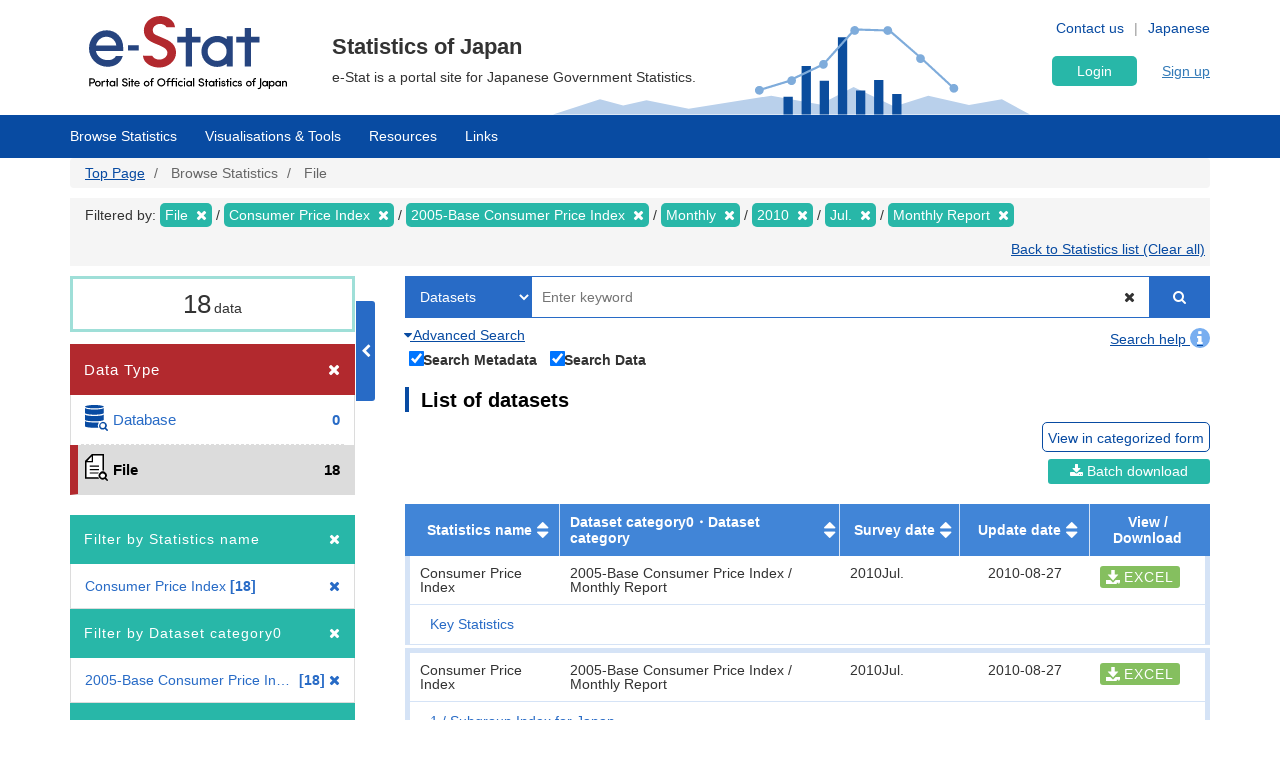

--- FILE ---
content_type: text/html; charset=UTF-8
request_url: https://www.e-stat.go.jp/en/stat-search/files?toukei=00200573&tstat=000000730001&tclass1=000000730001&layout=dataset&cycle=1&year=20100&month=23070907
body_size: 22123
content:
<!DOCTYPE html>
<html  lang="en" dir="ltr" prefix="content: http://purl.org/rss/1.0/modules/content/  dc: http://purl.org/dc/terms/  foaf: http://xmlns.com/foaf/0.1/  og: http://ogp.me/ns#  rdfs: http://www.w3.org/2000/01/rdf-schema#  schema: http://schema.org/  sioc: http://rdfs.org/sioc/ns#  sioct: http://rdfs.org/sioc/types#  skos: http://www.w3.org/2004/02/skos/core#  xsd: http://www.w3.org/2001/XMLSchema# ">
  <head>
    <meta charset="utf-8" />
<script>var _paq = _paq || [];(function(){var u=(("https:" == document.location.protocol) ? "https://www.e-stat.go.jp/matomo/" : "http://www.e-stat.go.jp/matomo/");_paq.push(["setSiteId", "2"]);_paq.push(["setTrackerUrl", u+"matomo.php"]);_paq.push(["setDoNotTrack", 1]);_paq.push(["setCookieDomain", ".www.e-stat.go.jp"]);if (!window.matomo_search_results_active) {_paq.push(["trackPageView"]);}_paq.push(["setIgnoreClasses", ["no-tracking","colorbox"]]);_paq.push(["enableLinkTracking"]);var d=document,g=d.createElement("script"),s=d.getElementsByTagName("script")[0];g.type="text/javascript";g.defer=true;g.async=true;g.src=u+"matomo.js";s.parentNode.insertBefore(g,s);})();</script>
<meta name="description" content="政府統計の総合窓口（e-Stat）は各府省等が公表する統計データを一つにまとめ、統計データを検索したり、地図上に表示できるなど、統計を利用する上で、たくさんの便利な機能を備えた政府統計のポータルサイトです。" />
<link rel="icon" href="/themes/custom/estat/favicon.ico" />
<link rel="icon" sizes="16x16" href="/themes/custom/estat/images/icon-SMALL.png" />
<link rel="icon" sizes="32x32" href="/themes/custom/estat/images/icon-MEDIUM.png" />
<link rel="icon" sizes="96x96" href="/themes/custom/estat/images/icon-LARGE.png" />
<link rel="icon" sizes="192x192" href="/themes/custom/estat/images/icon-EXLARGE.png" />
<link rel="apple-touch-icon" sizes="152x152" href="/themes/custom/estat/images/apple-touch-icon-ipad.png" />
<link rel="apple-touch-icon" sizes="180x180" href="/themes/custom/estat/images/apple-touch-icon-iphone.png" />
<meta property="og:determiner" content="e-Stat is a portal site for Japanese Government Statistics." />
<meta property="og:site_name" content="Portal Site of Official Statistics of Japan" />
<meta property="og:type" content="website" />
<meta property="og:title" content="File | Browse Statistics | Portal Site of Official Statistics of Japan" />
<meta property="og:image" content="https://www.e-stat.go.jp/themes/custom/estat/images/estat-ogp-for-fb.jpg" />
<meta property="og:image:url" content="https://www.e-stat.go.jp/themes/custom/estat/images/estat-ogp-for-fb.jpg" />
<meta property="fb:app_id" content="2208803312680129" />
<meta name="twitter:card" content="summary" />
<meta name="twitter:title" content="File | Browse Statistics | Portal Site of Official Statistics of Japan" />
<meta name="twitter:image:alt" content="e-Stat" />
<meta name="twitter:image" content="https://www.e-stat.go.jp/themes/custom/estat/images/estat-ogp-for-twitter.jpg" />
<meta name="msapplication-config" content="/browserconfig.xml" />
<meta name="Generator" content="Drupal 10 (https://www.drupal.org)" />
<meta name="MobileOptimized" content="width" />
<meta name="HandheldFriendly" content="true" />
<meta name="viewport" content="width=device-width, initial-scale=1.0" />
<meta name="title" content="調査一覧" />
<meta name="keywords" content="調査一覧、ファイルから探す" />
<meta property="og:description" content="e-Stat is a portal site for Japanese Government Statistics." />
<meta name="twitter:description" content="e-Stat is a portal site for Japanese Government Statistics." />

    <title>File | Browse Statistics | 政府統計の総合窓口</title>
    <link rel="stylesheet" media="all" href="/core/modules/system/css/components/align.module.css?t7q0ap" />
<link rel="stylesheet" media="all" href="/core/modules/system/css/components/fieldgroup.module.css?t7q0ap" />
<link rel="stylesheet" media="all" href="/core/modules/system/css/components/container-inline.module.css?t7q0ap" />
<link rel="stylesheet" media="all" href="/core/modules/system/css/components/clearfix.module.css?t7q0ap" />
<link rel="stylesheet" media="all" href="/core/modules/system/css/components/details.module.css?t7q0ap" />
<link rel="stylesheet" media="all" href="/core/modules/system/css/components/hidden.module.css?t7q0ap" />
<link rel="stylesheet" media="all" href="/core/modules/system/css/components/item-list.module.css?t7q0ap" />
<link rel="stylesheet" media="all" href="/core/modules/system/css/components/js.module.css?t7q0ap" />
<link rel="stylesheet" media="all" href="/core/modules/system/css/components/nowrap.module.css?t7q0ap" />
<link rel="stylesheet" media="all" href="/core/modules/system/css/components/position-container.module.css?t7q0ap" />
<link rel="stylesheet" media="all" href="/core/modules/system/css/components/reset-appearance.module.css?t7q0ap" />
<link rel="stylesheet" media="all" href="/core/modules/system/css/components/resize.module.css?t7q0ap" />
<link rel="stylesheet" media="all" href="/core/modules/system/css/components/system-status-counter.css?t7q0ap" />
<link rel="stylesheet" media="all" href="/core/modules/system/css/components/system-status-report-counters.css?t7q0ap" />
<link rel="stylesheet" media="all" href="/core/modules/system/css/components/system-status-report-general-info.css?t7q0ap" />
<link rel="stylesheet" media="all" href="/core/modules/system/css/components/tablesort.module.css?t7q0ap" />
<link rel="stylesheet" media="all" href="/themes/custom/estat/bootstrap/css/bootstrap.min.css?t7q0ap" />
<link rel="stylesheet" media="all" href="/themes/custom/estat/css/3.3.7/overrides.min.css?t7q0ap" />
<link rel="stylesheet" media="all" href="/themes/custom/estat/css/custom_style.css?t7q0ap" />

    <script src="/core/assets/vendor/jquery/jquery.min.js?v=3.7.1"></script>
<script src="/core/assets/vendor/once/once.min.js?v=1.0.1"></script>
<script src="/themes/custom/estat/js/jquery.matchHeight-min.js?v=0.7.2"></script>
<script src="/themes/custom/estat/js/slick.min.js?v=1.6.0"></script>
<script src="/themes/custom/estat/bootstrap/js/bootstrap.min.js?t7q0ap"></script>

  </head>
  <body class="path-stat-search has-glyphicons">
    <a href="#main-content" class="visually-hidden focusable skip-link">
      Skip to main content
    </a>
    
      <div class="dialog-off-canvas-main-canvas" data-off-canvas-main-canvas>
    <div class="js-nav-outer">
          <div class="js-nav-container nav-container">
        <header class="header">
      <div class="container">
                                  <div class="region region-header1">
    <section id="block-hetsutarokoestat" class="block block-block-content block-block-contentf4b5ee5c-df69-4e4a-8ee8-09cd7cd59e8a clearfix">
  
    

      
            <div class="field field--name-body field--type-text-with-summary field--label-hidden field--item"><h1><a href="/en" tabindex="1"><img alt="e-Stat Portal Site of Official Statistics of Japan" src="/themes/custom/estat/images/lg-header-en.svg"></a></h1></div>
      
  </section>


  </div>

                                <div class="header_nav_outer">
                                          <div class="region region-header2">
    <section class="language-switcher-language-url block block-language block-language-blocklanguage-interface header_nav_languageswitch clearfix" id="block-languageswitcher" role="navigation">
  
    

      <ul class="links"><li hreflang="en" data-drupal-link-query="{&quot;cycle&quot;:&quot;1&quot;,&quot;layout&quot;:&quot;dataset&quot;,&quot;month&quot;:&quot;23070907&quot;,&quot;tclass1&quot;:&quot;000000730001&quot;,&quot;toukei&quot;:&quot;00200573&quot;,&quot;tstat&quot;:&quot;000000730001&quot;,&quot;year&quot;:&quot;20100&quot;}" data-drupal-link-system-path="stat-search/files" class="en is-active" aria-current="page"><a href="/en/stat-search/files?cycle=1&amp;layout=dataset&amp;month=23070907&amp;tclass1=000000730001&amp;toukei=00200573&amp;tstat=000000730001&amp;year=20100" class="language-link is-active" hreflang="en" data-drupal-link-query="{&quot;cycle&quot;:&quot;1&quot;,&quot;layout&quot;:&quot;dataset&quot;,&quot;month&quot;:&quot;23070907&quot;,&quot;tclass1&quot;:&quot;000000730001&quot;,&quot;toukei&quot;:&quot;00200573&quot;,&quot;tstat&quot;:&quot;000000730001&quot;,&quot;year&quot;:&quot;20100&quot;}" data-drupal-link-system-path="stat-search/files" aria-current="page">English</a></li><li hreflang="ja" data-drupal-link-query="{&quot;cycle&quot;:&quot;1&quot;,&quot;layout&quot;:&quot;dataset&quot;,&quot;month&quot;:&quot;23070907&quot;,&quot;tclass1&quot;:&quot;000000730001&quot;,&quot;toukei&quot;:&quot;00200573&quot;,&quot;tstat&quot;:&quot;000000730001&quot;,&quot;year&quot;:&quot;20100&quot;}" data-drupal-link-system-path="stat-search/files" class="ja"><a href="/stat-search/files?cycle=1&amp;layout=dataset&amp;month=23070907&amp;tclass1=000000730001&amp;toukei=00200573&amp;tstat=000000730001&amp;year=20100" class="language-link" hreflang="ja" data-drupal-link-query="{&quot;cycle&quot;:&quot;1&quot;,&quot;layout&quot;:&quot;dataset&quot;,&quot;month&quot;:&quot;23070907&quot;,&quot;tclass1&quot;:&quot;000000730001&quot;,&quot;toukei&quot;:&quot;00200573&quot;,&quot;tstat&quot;:&quot;000000730001&quot;,&quot;year&quot;:&quot;20100&quot;}" data-drupal-link-system-path="stat-search/files">Japanese</a></li></ul>
  </section>

<section id="block-hetsutayoushangnahikeshiyon" class="block block-block-content block-block-content629e3678-b163-406c-9fa2-ffcc11eb4a7d header_nav clearfix">
  
    

      
            <div class="field field--name-body field--type-text-with-summary field--label-hidden field--item"><ul class="header_nav_list">
	<li class="hidden-xs"><a href="/en/contact" tabindex="2">Contact us</a></li>
	<li class="hidden-xs"><a href="/en/help" tabindex="3">Help</a></li>
</ul></div>
      
  </section>


  </div>

                                        <div class="header_btn js-gnav-btn-menu">
            <div class="header_btn_icon"></div>
          </div>
        </div>

                                <div class="hidden-xs header_p">
            <div class="region region-header3">
    <section id="block-hetsutakohitekisuto" class="block block-block-content block-block-content976ec34d-85bc-4fa3-b241-846bc57f7dbd clearfix">
  
    

      
            <div class="field field--name-body field--type-text-with-summary field--label-hidden field--item"><p class="header_p-lead">Statistics of Japan</p>

<p class="header_p-small">e-Stat is a portal site for Japanese Government Statistics.</p>
</div>
      
  </section>


  </div>

        </div>
                              </div>
      <div id="gnav-userId-marginTop-smartPhone"
        class="gnav-userId-marginTop-smartPhone gnav-userId-marginTop-smartPhone-noneUser"><span
          class="gnav-userId-smartPhone" id="gnav-userId-smartPhone"></span></div>
    </header>
            <div class="gnav_outer js-gnav-outer">
            <div class="gnav_header js-gnav-header">
                <div class="gnav_header_btn js-gnav-btn-menu">
          <div class="gnav_header_btn_icon"></div>
        </div>
                                  <div class="region region-header4">
    <section id="block-rokuinxinguidengluhetsutayong" class="block block-login-regist-header block-ログイン・新規登録ヘッダー用 clearfix">
  
    

          <link href="/modules/custom/login_regist_header/src/css/login_regist_header.css?XXfqyzmEN9kP" rel="stylesheet" type="text/css">

<script>
window.addEventListener('DOMContentLoaded', function () {
if(document.getElementById("js-stat-preregister")) {
document.getElementById("js-stat-preregister").addEventListener("click", function() {
document.getElementById("js-stat-preregister").style.pointerEvents = "none";
});
}
});
</script>
<section>
<div class="stat-login_regist_header_field">
<a class="stat-login_btn" href="https://www.e-stat.go.jp/en/mypage/login">Login</a>
<a id="js-stat-preregister" href="https://www.e-stat.go.jp/en/mypage/user/preregister">Sign up</a>
</div>
</section>

  </section>


  </div>

                                      </div>
                  <div class="gnav js-gnav">
        <div class="container gnav_container">
                      <div class="region region-navigation-collapsible">
    <section id="block-kuroharumeniyuyong" class="block block-gnav-menu block-グローバルメニュー clearfix">
  
    

          <link href="/modules/custom/gnav_menu/src/css/reset.css?XXfqyzmEN9kP" rel="stylesheet" type="text/css">
    <link href="/modules/custom/gnav_menu/src/css/font-awesome.css?XXfqyzmEN9kP" rel="stylesheet" type="text/css">
    <link href="/modules/custom/gnav_menu/src/css/gnav.css?XXfqyzmEN9kP" rel="stylesheet" type="text/css">
    <link href="/modules/custom/gnav_menu/src/css/top.css?XXfqyzmEN9kP" rel="stylesheet" type="text/css">

<style>
.stat-gnav-inner {
    width: 100%;
    float: left;
}
.js-gnav-list3.stat-alphabet_list_gnav {
    flex-flow: row;
    height: 200px !important;
}
.stat-alphabet_list_gnav li {
    height: 32px;
}
ul.stat-alphabet_list > li {
    max-width: none;
    min-width: unset;
}
ul.stat-alphabet_list > li ul::after {
    content: "";
    display: block;
    clear: both;
}
ul.stat-alphabet_list > li ul li {
    float: left;
    width: 34px;
    height: 32px;
}
.js-alphabet_list_select-frame {
    max-width: 725px !important;
    width: 100%;
}
</style>
<script>
    var lang = 'en';
    var base = '/en';
    var gnav_js = '/modules/custom/gnav_menu/src/js/';
    var parent_js_dir = '/modules/custom/stat_common/js/';
    var site_search = 'Insite Search';
    var contact = 'Contact';
    var help = 'Help';
    var list_display = 'View all';
        window.addEventListener('DOMContentLoaded', function () {
      $ = jQuery;
    });
</script>
    <script src="/modules/custom/gnav_menu/src/js/gnav.js?XXfqyzmEN9kP" type="text/javascript"></script>
    <script src="/modules/custom/gnav_menu/src/js/nnav.js?XXfqyzmEN9kP" type="text/javascript"></script>
    <script src="/modules/custom/gnav_menu/src/js/top.js?XXfqyzmEN9kP" type="text/javascript"></script>


<div class="stat-gnav js-gnav">
<div class="stat-gnav-inner">
<ul class="stat-gnav-list js-gnav-list">
<li class="stat-gnav-list-item js-gnav-list-item"><span class="stat-gnav-title js-gnav-title" tabindex="6">Browse Statistics</span><ul class="stat-gnav-list1 js-gnav-list1">
<li class="stat-gnav-list1-item js-gnav-list1-item">
    <a class="stat-gnav-title js-gnav-title" href="/en/stat-search">All</a>
    <ul class="stat-gnav-list2 js-gnav-list2">
        <li class="stat-gnav-list2-item js-gnav-list2-item"><a class="stat-gnav-title js-gnav-title" href="/en/statistics-by-theme">Statistics by Theme</a><ul class="stat-gnav-list3 js-gnav-list3"><li class="stat-gnav-list3-item js-gnav-list3-item"><a class="stat-gnav-title js-gnav-title" href="/en/stat-search?bunya_l=02">Population and Households</a></li><li class="stat-gnav-list3-item js-gnav-list3-item"><a class="stat-gnav-title js-gnav-title" href="/en/stat-search?bunya_l=03">Labor and Wages</a></li><li class="stat-gnav-list3-item js-gnav-list3-item"><a class="stat-gnav-title js-gnav-title" href="/en/stat-search?bunya_l=04">Agriculture,Forestry and Fisheries</a></li><li class="stat-gnav-list3-item js-gnav-list3-item"><a class="stat-gnav-title js-gnav-title" href="/en/stat-search?bunya_l=05">Mining and Manufacturing</a></li><li class="stat-gnav-list3-item js-gnav-list3-item"><a class="stat-gnav-title js-gnav-title" href="/en/stat-search?bunya_l=06">Domestic Trade and Services</a></li><li class="stat-gnav-list3-item js-gnav-list3-item"><a class="stat-gnav-title js-gnav-title" href="/en/stat-search?bunya_l=07">Business,Household,Economy</a></li><li class="stat-gnav-list3-item js-gnav-list3-item"><a class="stat-gnav-title js-gnav-title" href="/en/stat-search?bunya_l=08">Housing,Estate and Construction</a></li><li class="stat-gnav-list3-item js-gnav-list3-item"><a class="stat-gnav-title js-gnav-title" href="/en/stat-search?bunya_l=09">Energy and Water</a></li><li class="stat-gnav-list3-item js-gnav-list3-item"><a class="stat-gnav-title js-gnav-title" href="/en/stat-search?bunya_l=10">Transport and Sightseeing</a></li><li class="stat-gnav-list3-item js-gnav-list3-item"><a class="stat-gnav-title js-gnav-title" href="/en/stat-search?bunya_l=11">Information and Communication,Science and Technology</a></li><li class="stat-gnav-list3-item js-gnav-list3-item"><a class="stat-gnav-title js-gnav-title" href="/en/stat-search?bunya_l=12">Education,Culture,Sports and Life</a></li><li class="stat-gnav-list3-item js-gnav-list3-item"><a class="stat-gnav-title js-gnav-title" href="/en/stat-search?bunya_l=13">Administration and Public Finance</a></li><li class="stat-gnav-list3-item js-gnav-list3-item"><a class="stat-gnav-title js-gnav-title" href="/en/stat-search?bunya_l=14">Justice,Security and Environment</a></li><li class="stat-gnav-list3-item js-gnav-list3-item"><a class="stat-gnav-title js-gnav-title" href="/en/stat-search?bunya_l=15">Social Security and Sanitation</a></li><li class="stat-gnav-list3-item js-gnav-list3-item"><a class="stat-gnav-title js-gnav-title" href="/en/stat-search?bunya_l=16">International</a></li><li class="stat-gnav-list3-item js-gnav-list3-item"><a class="stat-gnav-title js-gnav-title" href="/en/stat-search?bunya_l=99">Others</a></li></ul></li>
        <li class="stat-gnav-list2-item js-gnav-list2-item">
    <a class="stat-gnav-title js-gnav-title" href="/en/statistics-by-organization">Statistics by Organization</a>
        <ul class="stat-gnav-list3 js-gnav-list3"><li class="stat-gnav-list3-item js-gnav-list3-item"><a class="stat-gnav-title js-gnav-title" href="/en/stat-search?kikan=00100">Cabinet Office </a></li><li class="stat-gnav-list3-item js-gnav-list3-item"><a class="stat-gnav-title js-gnav-title" href="/en/stat-search?kikan=00130">National Public Safety Commision and  National Police Agency</a></li><li class="stat-gnav-list3-item js-gnav-list3-item"><a class="stat-gnav-title js-gnav-title" href="/en/stat-search?kikan=00200">Ministry of Internal Affairs and Communications</a></li><li class="stat-gnav-list3-item js-gnav-list3-item"><a class="stat-gnav-title js-gnav-title" href="/en/stat-search?kikan=00350">Ministry of Finance of Japan</a></li><li class="stat-gnav-list3-item js-gnav-list3-item"><a class="stat-gnav-title js-gnav-title" href="/en/stat-search?kikan=00400">Ministry of Education Culture Sports Science and Technology</a></li><li class="stat-gnav-list3-item js-gnav-list3-item"><a class="stat-gnav-title js-gnav-title" href="/en/stat-search?kikan=00450">Ministry of Health  Labour and Welfare</a></li><li class="stat-gnav-list3-item js-gnav-list3-item"><a class="stat-gnav-title js-gnav-title" href="/en/stat-search?kikan=00500">Ministry of Agriculture Forestry and Fisheries</a></li><li class="stat-gnav-list3-item js-gnav-list3-item"><a class="stat-gnav-title js-gnav-title" href="/en/stat-search?kikan=00550">Ministry of Economy Trade and Industry</a></li><li class="stat-gnav-list3-item js-gnav-list3-item"><a class="stat-gnav-title js-gnav-title" href="/en/stat-search?kikan=00551">Agency of Natural Resources and Energy</a></li><li class="stat-gnav-list3-item js-gnav-list3-item"><a class="stat-gnav-title js-gnav-title" href="/en/stat-search?kikan=00600">&quot;Ministry of Land, Infrastructure, Transport and Tourism&quot;</a></li></ul></li>
        <li class="stat-gnav-list2-item js-gnav-list2-item"> <a class="stat-gnav-title js-gnav-title" href="/en/stat-search?toukei_kind=6">Fundamental statistics</a></li>

        
            <li class="stat-gnav-list2-item js-gnav-list2-item">
        <span class="stat-gnav-title js-gnav-title">Statistics A-Z</span>
        <ul class="stat-gnav-list3 js-gnav-list3 stat-alphabet_list_gnav">
                                                                                                    <li>
                                <a class="js-gnav-title" href="/en/stat-search?alpha=1">A</a>
                            </li>
                                                                                                                                    <li>
                                <a class="js-gnav-title" href="/en/stat-search?alpha=2">B</a>
                            </li>
                                                                                                                                    <li>
                                <a class="js-gnav-title" href="/en/stat-search?alpha=3">C</a>
                            </li>
                                                                                                                                    <li class="disabled">D</li>
                                                                                                                                    <li>
                                <a class="js-gnav-title" href="/en/stat-search?alpha=5">E</a>
                            </li>
                                                                                                                                    <li>
                                <a class="js-gnav-title" href="/en/stat-search?alpha=6">F</a>
                            </li>
                                                                                                                                    <li class="disabled">G</li>
                                                                                                                                    <li>
                                <a class="js-gnav-title" href="/en/stat-search?alpha=8">H</a>
                            </li>
                                                                                                                                    <li>
                                <a class="js-gnav-title" href="/en/stat-search?alpha=9">I</a>
                            </li>
                                                                                                                                    <li class="disabled">J</li>
                                                                                                                                    <li class="disabled">K</li>
                                                                                                                                    <li>
                                <a class="js-gnav-title" href="/en/stat-search?alpha=12">L</a>
                            </li>
                                                                                                                                    <li>
                                <a class="js-gnav-title" href="/en/stat-search?alpha=13">M</a>
                            </li>
                                                                                                                                    <li>
                                <a class="js-gnav-title" href="/en/stat-search?alpha=14">N</a>
                            </li>
                                                                                                                                    <li>
                                <a class="js-gnav-title" href="/en/stat-search?alpha=15">O</a>
                            </li>
                                                                                                                                    <li>
                                <a class="js-gnav-title" href="/en/stat-search?alpha=16">P</a>
                            </li>
                                                                                                                                    <li>
                                <a class="js-gnav-title" href="/en/stat-search?alpha=17">Q</a>
                            </li>
                                                                                                                                    <li>
                                <a class="js-gnav-title" href="/en/stat-search?alpha=18">R</a>
                            </li>
                                                                                                                                    <li>
                                <a class="js-gnav-title" href="/en/stat-search?alpha=19">S</a>
                            </li>
                                                                                                                                    <li>
                                <a class="js-gnav-title" href="/en/stat-search?alpha=20">T</a>
                            </li>
                                                                                                                                    <li>
                                <a class="js-gnav-title" href="/en/stat-search?alpha=21">U</a>
                            </li>
                                                                                                                                    <li>
                                <a class="js-gnav-title" href="/en/stat-search?alpha=22">V</a>
                            </li>
                                                                                                                                    <li class="disabled">W</li>
                                                                                                                                    <li class="disabled">X</li>
                                                                                                                                    <li class="disabled">Y</li>
                                                                                                                                    <li class="disabled">Z</li>
                                                                                </ul>
    </li>
    
        <li class="stat-gnav-list2-item js-gnav-list2-item"><a class="stat-gnav-title js-gnav-title" href="/en/stat-search">All</a></li>
    </ul>
</li>

<li class="stat-gnav-list1-item js-gnav-list1-item">
<a class="stat-gnav-title js-gnav-title" href="/en/stat-search/database">Database</a>
<ul class="stat-gnav-list2 js-gnav-list2">
<li class="stat-gnav-list2-item js-gnav-list2-item"><a class="stat-gnav-title js-gnav-title" href="/en/statistics-by-theme-db">Statistics by Theme</a><ul class="stat-gnav-list3 js-gnav-list3"><li class="stat-gnav-list3-item js-gnav-list3-item"><a class="stat-gnav-title js-gnav-title" href="/en/stat-search/database?bunya_l=02">Population and Households</a></li><li class="stat-gnav-list3-item js-gnav-list3-item"><a class="stat-gnav-title js-gnav-title" href="/en/stat-search/database?bunya_l=03">Labor and Wages</a></li><li class="stat-gnav-list3-item js-gnav-list3-item"><a class="stat-gnav-title js-gnav-title" href="/en/stat-search/database?bunya_l=05">Mining and Manufacturing</a></li><li class="stat-gnav-list3-item js-gnav-list3-item"><a class="stat-gnav-title js-gnav-title" href="/en/stat-search/database?bunya_l=06">Domestic Trade and Services</a></li><li class="stat-gnav-list3-item js-gnav-list3-item"><a class="stat-gnav-title js-gnav-title" href="/en/stat-search/database?bunya_l=07">Business,Household,Economy</a></li><li class="stat-gnav-list3-item js-gnav-list3-item"><a class="stat-gnav-title js-gnav-title" href="/en/stat-search/database?bunya_l=08">Housing,Estate and Construction</a></li><li class="stat-gnav-list3-item js-gnav-list3-item"><a class="stat-gnav-title js-gnav-title" href="/en/stat-search/database?bunya_l=11">Information and Communication,Science and Technology</a></li><li class="stat-gnav-list3-item js-gnav-list3-item"><a class="stat-gnav-title js-gnav-title" href="/en/stat-search/database?bunya_l=12">Education,Culture,Sports and Life</a></li><li class="stat-gnav-list3-item js-gnav-list3-item"><a class="stat-gnav-title js-gnav-title" href="/en/stat-search/database?bunya_l=16">International</a></li><li class="stat-gnav-list3-item js-gnav-list3-item"><a class="stat-gnav-title js-gnav-title" href="/en/stat-search/database?bunya_l=99">Others</a></li></ul></li>
<li class="stat-gnav-list2-item js-gnav-list2-item"><a class="stat-gnav-title js-gnav-title" href="/en/statistics-by-organization-db">Statistics by Organization</a><ul class="stat-gnav-list3 js-gnav-list3"><li class="stat-gnav-list3-item js-gnav-list3-item"><a class="stat-gnav-title js-gnav-title" href="/en/stat-search/database?kikan=00100">Cabinet Office </a></li><li class="stat-gnav-list3-item js-gnav-list3-item"><a class="stat-gnav-title js-gnav-title" href="/en/stat-search/database?kikan=00200">Ministry of Internal Affairs and Communications</a></li><li class="stat-gnav-list3-item js-gnav-list3-item"><a class="stat-gnav-title js-gnav-title" href="/en/stat-search/database?kikan=00350">Ministry of Finance of Japan</a></li><li class="stat-gnav-list3-item js-gnav-list3-item"><a class="stat-gnav-title js-gnav-title" href="/en/stat-search/database?kikan=00400">Ministry of Education Culture Sports Science and Technology</a></li><li class="stat-gnav-list3-item js-gnav-list3-item"><a class="stat-gnav-title js-gnav-title" href="/en/stat-search/database?kikan=00450">Ministry of Health  Labour and Welfare</a></li><li class="stat-gnav-list3-item js-gnav-list3-item"><a class="stat-gnav-title js-gnav-title" href="/en/stat-search/database?kikan=00550">Ministry of Economy Trade and Industry</a></li><li class="stat-gnav-list3-item js-gnav-list3-item"><a class="stat-gnav-title js-gnav-title" href="/en/stat-search/database?kikan=00551">Agency of Natural Resources and Energy</a></li><li class="stat-gnav-list3-item js-gnav-list3-item"><a class="stat-gnav-title js-gnav-title" href="/en/stat-search/database?kikan=00600">&quot;Ministry of Land, Infrastructure, Transport and Tourism&quot;</a></li></ul></li>
<li class="stat-gnav-list2-item js-gnav-list2-item"><a class="stat-gnav-title js-gnav-title" href="/en/stat-search/database?toukei_kind=6">Fundamental statistics</a></li>


<li class="stat-gnav-list2-item js-gnav-list2-item">
<span class="stat-gnav-title js-gnav-title">Statistics A-Z</span>

<ul class="stat-gnav-list3 js-gnav-list3 stat-alphabet_list_gnav">
                                                            <li>
                        <a class="js-gnav-title" href="/en/stat-search/database?alpha=1">A</a>
                    </li>
                                                                                    <li class="disabled">B</li>
                                                                                    <li>
                        <a class="js-gnav-title" href="/en/stat-search/database?alpha=3">C</a>
                    </li>
                                                                                    <li class="disabled">D</li>
                                                                                    <li>
                        <a class="js-gnav-title" href="/en/stat-search/database?alpha=5">E</a>
                    </li>
                                                                                    <li class="disabled">F</li>
                                                                                    <li class="disabled">G</li>
                                                                                    <li>
                        <a class="js-gnav-title" href="/en/stat-search/database?alpha=8">H</a>
                    </li>
                                                                                    <li>
                        <a class="js-gnav-title" href="/en/stat-search/database?alpha=9">I</a>
                    </li>
                                                                                    <li class="disabled">J</li>
                                                                                    <li class="disabled">K</li>
                                                                                    <li>
                        <a class="js-gnav-title" href="/en/stat-search/database?alpha=12">L</a>
                    </li>
                                                                                    <li>
                        <a class="js-gnav-title" href="/en/stat-search/database?alpha=13">M</a>
                    </li>
                                                                                    <li>
                        <a class="js-gnav-title" href="/en/stat-search/database?alpha=14">N</a>
                    </li>
                                                                                    <li>
                        <a class="js-gnav-title" href="/en/stat-search/database?alpha=15">O</a>
                    </li>
                                                                                    <li>
                        <a class="js-gnav-title" href="/en/stat-search/database?alpha=16">P</a>
                    </li>
                                                                                    <li class="disabled">Q</li>
                                                                                    <li>
                        <a class="js-gnav-title" href="/en/stat-search/database?alpha=18">R</a>
                    </li>
                                                                                    <li>
                        <a class="js-gnav-title" href="/en/stat-search/database?alpha=19">S</a>
                    </li>
                                                                                    <li>
                        <a class="js-gnav-title" href="/en/stat-search/database?alpha=20">T</a>
                    </li>
                                                                                    <li class="disabled">U</li>
                                                                                    <li>
                        <a class="js-gnav-title" href="/en/stat-search/database?alpha=22">V</a>
                    </li>
                                                                                    <li class="disabled">W</li>
                                                                                    <li class="disabled">X</li>
                                                                                    <li class="disabled">Y</li>
                                                                                    <li class="disabled">Z</li>
                                        </ul>

<li class="stat-gnav-list2-item js-gnav-list2-item"><a class="stat-gnav-title js-gnav-title" href="/en/stat-search/database">All</a></li></ul></li>
<li class="stat-gnav-list1-item js-gnav-list1-item">
<a class="stat-gnav-title js-gnav-title" href="/en/stat-search/files">File</a>
<ul class="stat-gnav-list2 js-gnav-list2">
<li class="stat-gnav-list2-item js-gnav-list2-item"><a class="stat-gnav-title js-gnav-title" href="/en/statistics-by-theme-file">Statistics by Theme</a><ul class="stat-gnav-list3 js-gnav-list3"><li class="stat-gnav-list3-item js-gnav-list3-item"><a class="stat-gnav-title js-gnav-title" href="/en/stat-search/files?bunya_l=02">Population and Households</a></li><li class="stat-gnav-list3-item js-gnav-list3-item"><a class="stat-gnav-title js-gnav-title" href="/en/stat-search/files?bunya_l=03">Labor and Wages</a></li><li class="stat-gnav-list3-item js-gnav-list3-item"><a class="stat-gnav-title js-gnav-title" href="/en/stat-search/files?bunya_l=04">Agriculture,Forestry and Fisheries</a></li><li class="stat-gnav-list3-item js-gnav-list3-item"><a class="stat-gnav-title js-gnav-title" href="/en/stat-search/files?bunya_l=06">Domestic Trade and Services</a></li><li class="stat-gnav-list3-item js-gnav-list3-item"><a class="stat-gnav-title js-gnav-title" href="/en/stat-search/files?bunya_l=07">Business,Household,Economy</a></li><li class="stat-gnav-list3-item js-gnav-list3-item"><a class="stat-gnav-title js-gnav-title" href="/en/stat-search/files?bunya_l=08">Housing,Estate and Construction</a></li><li class="stat-gnav-list3-item js-gnav-list3-item"><a class="stat-gnav-title js-gnav-title" href="/en/stat-search/files?bunya_l=09">Energy and Water</a></li><li class="stat-gnav-list3-item js-gnav-list3-item"><a class="stat-gnav-title js-gnav-title" href="/en/stat-search/files?bunya_l=10">Transport and Sightseeing</a></li><li class="stat-gnav-list3-item js-gnav-list3-item"><a class="stat-gnav-title js-gnav-title" href="/en/stat-search/files?bunya_l=11">Information and Communication,Science and Technology</a></li><li class="stat-gnav-list3-item js-gnav-list3-item"><a class="stat-gnav-title js-gnav-title" href="/en/stat-search/files?bunya_l=12">Education,Culture,Sports and Life</a></li><li class="stat-gnav-list3-item js-gnav-list3-item"><a class="stat-gnav-title js-gnav-title" href="/en/stat-search/files?bunya_l=13">Administration and Public Finance</a></li><li class="stat-gnav-list3-item js-gnav-list3-item"><a class="stat-gnav-title js-gnav-title" href="/en/stat-search/files?bunya_l=14">Justice,Security and Environment</a></li><li class="stat-gnav-list3-item js-gnav-list3-item"><a class="stat-gnav-title js-gnav-title" href="/en/stat-search/files?bunya_l=15">Social Security and Sanitation</a></li><li class="stat-gnav-list3-item js-gnav-list3-item"><a class="stat-gnav-title js-gnav-title" href="/en/stat-search/files?bunya_l=16">International</a></li><li class="stat-gnav-list3-item js-gnav-list3-item"><a class="stat-gnav-title js-gnav-title" href="/en/stat-search/files?bunya_l=99">Others</a></li></ul></li>
<li class="stat-gnav-list2-item js-gnav-list2-item">
<a class="stat-gnav-title js-gnav-title" href="/en/statistics-by-organization-file">Statistics by Organization</a>
<ul class="stat-gnav-list3 js-gnav-list3"><li class="stat-gnav-list3-item js-gnav-list3-item"><a class="stat-gnav-title js-gnav-title" href="/en/stat-search/files?kikan=00100">Cabinet Office </a></li><li class="stat-gnav-list3-item js-gnav-list3-item"><a class="stat-gnav-title js-gnav-title" href="/en/stat-search/files?kikan=00130">National Public Safety Commision and  National Police Agency</a></li><li class="stat-gnav-list3-item js-gnav-list3-item"><a class="stat-gnav-title js-gnav-title" href="/en/stat-search/files?kikan=00200">Ministry of Internal Affairs and Communications</a></li><li class="stat-gnav-list3-item js-gnav-list3-item"><a class="stat-gnav-title js-gnav-title" href="/en/stat-search/files?kikan=00350">Ministry of Finance of Japan</a></li><li class="stat-gnav-list3-item js-gnav-list3-item"><a class="stat-gnav-title js-gnav-title" href="/en/stat-search/files?kikan=00400">Ministry of Education Culture Sports Science and Technology</a></li><li class="stat-gnav-list3-item js-gnav-list3-item"><a class="stat-gnav-title js-gnav-title" href="/en/stat-search/files?kikan=00450">Ministry of Health  Labour and Welfare</a></li><li class="stat-gnav-list3-item js-gnav-list3-item"><a class="stat-gnav-title js-gnav-title" href="/en/stat-search/files?kikan=00500">Ministry of Agriculture Forestry and Fisheries</a></li><li class="stat-gnav-list3-item js-gnav-list3-item"><a class="stat-gnav-title js-gnav-title" href="/en/stat-search/files?kikan=00550">Ministry of Economy Trade and Industry</a></li><li class="stat-gnav-list3-item js-gnav-list3-item"><a class="stat-gnav-title js-gnav-title" href="/en/stat-search/files?kikan=00600">&quot;Ministry of Land, Infrastructure, Transport and Tourism&quot;</a></li></ul></li>
<li class="stat-gnav-list2-item js-gnav-list2-item"> <a class="stat-gnav-title js-gnav-title" href="/en/stat-search/files?toukei_kind=6">Fundamental statistics</a></li>



<li class="stat-gnav-list2-item js-gnav-list2-item">
    <span class="stat-gnav-title js-gnav-title">Statistics A-Z</span>
    <ul class="stat-gnav-list3 js-gnav-list3 stat-alphabet_list_gnav">
                                                                                <li>
                            <a class="js-gnav-title" href="/en/stat-search/files?alpha=1">A</a>
                        </li>
                                                                                                            <li>
                            <a class="js-gnav-title" href="/en/stat-search/files?alpha=2">B</a>
                        </li>
                                                                                                            <li>
                            <a class="js-gnav-title" href="/en/stat-search/files?alpha=3">C</a>
                        </li>
                                                                                                            <li class="disabled">D</li>
                                                                                                            <li>
                            <a class="js-gnav-title" href="/en/stat-search/files?alpha=5">E</a>
                        </li>
                                                                                                            <li>
                            <a class="js-gnav-title" href="/en/stat-search/files?alpha=6">F</a>
                        </li>
                                                                                                            <li class="disabled">G</li>
                                                                                                            <li>
                            <a class="js-gnav-title" href="/en/stat-search/files?alpha=8">H</a>
                        </li>
                                                                                                            <li>
                            <a class="js-gnav-title" href="/en/stat-search/files?alpha=9">I</a>
                        </li>
                                                                                                            <li class="disabled">J</li>
                                                                                                            <li class="disabled">K</li>
                                                                                                            <li>
                            <a class="js-gnav-title" href="/en/stat-search/files?alpha=12">L</a>
                        </li>
                                                                                                            <li>
                            <a class="js-gnav-title" href="/en/stat-search/files?alpha=13">M</a>
                        </li>
                                                                                                            <li>
                            <a class="js-gnav-title" href="/en/stat-search/files?alpha=14">N</a>
                        </li>
                                                                                                            <li>
                            <a class="js-gnav-title" href="/en/stat-search/files?alpha=15">O</a>
                        </li>
                                                                                                            <li>
                            <a class="js-gnav-title" href="/en/stat-search/files?alpha=16">P</a>
                        </li>
                                                                                                            <li>
                            <a class="js-gnav-title" href="/en/stat-search/files?alpha=17">Q</a>
                        </li>
                                                                                                            <li>
                            <a class="js-gnav-title" href="/en/stat-search/files?alpha=18">R</a>
                        </li>
                                                                                                            <li>
                            <a class="js-gnav-title" href="/en/stat-search/files?alpha=19">S</a>
                        </li>
                                                                                                            <li>
                            <a class="js-gnav-title" href="/en/stat-search/files?alpha=20">T</a>
                        </li>
                                                                                                            <li>
                            <a class="js-gnav-title" href="/en/stat-search/files?alpha=21">U</a>
                        </li>
                                                                                                            <li>
                            <a class="js-gnav-title" href="/en/stat-search/files?alpha=22">V</a>
                        </li>
                                                                                                            <li class="disabled">W</li>
                                                                                                            <li class="disabled">X</li>
                                                                                                            <li class="disabled">Y</li>
                                                                                                            <li class="disabled">Z</li>
                                                            </ul>
</li>

<li class="stat-gnav-list2-item js-gnav-list2-item"><a class="stat-gnav-title js-gnav-title" href="/en/stat-search/files">All</a></li>
</ul></li>


<li class="stat-gnav-list1-item js-gnav-list1-item"><a class="stat-gnav-title js-gnav-title" href="/en/statistics-by-theme">Statistics by Theme</a>
<ul class="stat-gnav-list2 js-gnav-list2 js-special"><li class="stat-gnav-list2-item js-gnav-list2-item"><a class="stat-gnav-title js-gnav-title" href="/en/stat-search?bunya_l=02">Population and Households</a></li><li class="stat-gnav-list2-item js-gnav-list2-item"><a class="stat-gnav-title js-gnav-title" href="/en/stat-search?bunya_l=03">Labor and Wages</a></li><li class="stat-gnav-list2-item js-gnav-list2-item"><a class="stat-gnav-title js-gnav-title" href="/en/stat-search?bunya_l=04">Agriculture,Forestry and Fisheries</a></li><li class="stat-gnav-list2-item js-gnav-list2-item"><a class="stat-gnav-title js-gnav-title" href="/en/stat-search?bunya_l=05">Mining and Manufacturing</a></li><li class="stat-gnav-list2-item js-gnav-list2-item"><a class="stat-gnav-title js-gnav-title" href="/en/stat-search?bunya_l=06">Domestic Trade and Services</a></li><li class="stat-gnav-list2-item js-gnav-list2-item"><a class="stat-gnav-title js-gnav-title" href="/en/stat-search?bunya_l=07">Business,Household,Economy</a></li><li class="stat-gnav-list2-item js-gnav-list2-item"><a class="stat-gnav-title js-gnav-title" href="/en/stat-search?bunya_l=08">Housing,Estate and Construction</a></li><li class="stat-gnav-list2-item js-gnav-list2-item"><a class="stat-gnav-title js-gnav-title" href="/en/stat-search?bunya_l=09">Energy and Water</a></li><li class="stat-gnav-list2-item js-gnav-list2-item"><a class="stat-gnav-title js-gnav-title" href="/en/stat-search?bunya_l=10">Transport and Sightseeing</a></li><li class="stat-gnav-list2-item js-gnav-list2-item"><a class="stat-gnav-title js-gnav-title" href="/en/stat-search?bunya_l=11">Information and Communication,Science and Technology</a></li><li class="stat-gnav-list2-item js-gnav-list2-item"><a class="stat-gnav-title js-gnav-title" href="/en/stat-search?bunya_l=12">Education,Culture,Sports and Life</a></li><li class="stat-gnav-list2-item js-gnav-list2-item"><a class="stat-gnav-title js-gnav-title" href="/en/stat-search?bunya_l=13">Administration and Public Finance</a></li><li class="stat-gnav-list2-item js-gnav-list2-item"><a class="stat-gnav-title js-gnav-title" href="/en/stat-search?bunya_l=14">Justice,Security and Environment</a></li><li class="stat-gnav-list2-item js-gnav-list2-item"><a class="stat-gnav-title js-gnav-title" href="/en/stat-search?bunya_l=15">Social Security and Sanitation</a></li><li class="stat-gnav-list2-item js-gnav-list2-item"><a class="stat-gnav-title js-gnav-title" href="/en/stat-search?bunya_l=16">International</a></li><li class="stat-gnav-list2-item js-gnav-list2-item"><a class="stat-gnav-title js-gnav-title" href="/en/stat-search?bunya_l=99">Others</a></li></ul></li>
<li class="stat-gnav-list1-item js-gnav-list1-item"><a class="stat-gnav-title js-gnav-title" href="/en/statistics-by-organization">Statistics by Organization</a>
<ul class="stat-gnav-list2 js-gnav-list2 stat-gnav-height js-special"><li class="stat-gnav-list2-item js-gnav-list2-item"><a class="stat-gnav-title js-gnav-title" href="/en/stat-search?kikan=00100">Cabinet Office </a></li><li class="stat-gnav-list2-item js-gnav-list2-item"><a class="stat-gnav-title js-gnav-title" href="/en/stat-search?kikan=00130">National Public Safety Commision and  National Police Agency</a></li><li class="stat-gnav-list2-item js-gnav-list2-item"><a class="stat-gnav-title js-gnav-title" href="/en/stat-search?kikan=00200">Ministry of Internal Affairs and Communications</a></li><li class="stat-gnav-list2-item js-gnav-list2-item"><a class="stat-gnav-title js-gnav-title" href="/en/stat-search?kikan=00350">Ministry of Finance of Japan</a></li><li class="stat-gnav-list2-item js-gnav-list2-item"><a class="stat-gnav-title js-gnav-title" href="/en/stat-search?kikan=00400">Ministry of Education Culture Sports Science and Technology</a></li><li class="stat-gnav-list2-item js-gnav-list2-item"><a class="stat-gnav-title js-gnav-title" href="/en/stat-search?kikan=00450">Ministry of Health  Labour and Welfare</a></li><li class="stat-gnav-list2-item js-gnav-list2-item"><a class="stat-gnav-title js-gnav-title" href="/en/stat-search?kikan=00500">Ministry of Agriculture Forestry and Fisheries</a></li><li class="stat-gnav-list2-item js-gnav-list2-item"><a class="stat-gnav-title js-gnav-title" href="/en/stat-search?kikan=00550">Ministry of Economy Trade and Industry</a></li><li class="stat-gnav-list2-item js-gnav-list2-item"><a class="stat-gnav-title js-gnav-title" href="/en/stat-search?kikan=00551">Agency of Natural Resources and Energy</a></li><li class="stat-gnav-list2-item js-gnav-list2-item"><a class="stat-gnav-title js-gnav-title" href="/en/stat-search?kikan=00600">&quot;Ministry of Land, Infrastructure, Transport and Tourism&quot;</a></li></ul></li>

<li class="stat-gnav-list1-item js-gnav-list1-item"><a class="stat-gnav-title js-gnav-title" href="/en/data/nsdp/">Economic and Financial Data for Japan (IMF DSBB)</a></li>



</ul></li>

<li class="stat-gnav-list-item js-gnav-list-item"><span class="stat-gnav-title js-gnav-title" tabindex="6">Visualisations & Tools</span>
<ul class="stat-gnav-list1 js-gnav-list1">
    <li class="stat-gnav-list1-item js-gnav-list1-item"><a class="stat-gnav-title js-gnav-title" href="https://dashboard.e-stat.go.jp/en/" target="_blank" rel="noopener">Graph(Statistics Dashboard)</a></li>
  <li class="stat-gnav-list1-item js-gnav-list1-item"><a class="stat-gnav-title js-gnav-title" href="https://dashboard.e-stat.go.jp/en/timeSeries" target="_blank" rel="noopener">Time Series Tables<br>(Statistics Dashboard)</a></li>

        <li class="stat-gnav-list1-item js-gnav-list1-item">
    <a class="stat-gnav-title js-gnav-title" href="/gis">GIS(Statistics GIS)</a>
  </li>
  

  <li class="stat-gnav-list1-item js-gnav-list1-item"><a class="stat-gnav-title js-gnav-title" href="/en/regional-statistics/ssdsview">Region</a></li>
</ul></li>

<li class="stat-gnav-list-item js-gnav-list-item"><span class="stat-gnav-title js-gnav-title" tabindex="6">Resources</span>
<ul class="stat-gnav-list1 js-gnav-list1">
      <li><a></a></li>
      <li class="stat-gnav-list1-item js-gnav-list1-item">
    <a class="stat-gnav-title js-gnav-title" href="/en/developer">Developers</a>
    <ul class="stat-gnav-list2 js-gnav-list2">
            <li class="stat-gnav-list2-item js-gnav-list2-item"><a class="stat-gnav-title js-gnav-title" href="/api/en" target="_blank" rel="noopener">API</a></li>
            <li class="stat-gnav-list2-item js-gnav-list2-item"><a class="stat-gnav-title js-gnav-title" href="https://data.e-stat.go.jp/lodw/en/" target="_blank" rel="noopener">LOD</a></li>
    </ul>
  </li>
</ul></li>


<li class="stat-gnav-list-item js-gnav-list-item"><span class="stat-gnav-title js-gnav-title" tabindex="6">Links</span>
<ul class="stat-gnav-list1 js-gnav-list1">
    <li class="stat-gnav-list1-item js-gnav-list1-item"><a class="stat-gnav-title js-gnav-title" href="/en/understand-statical-system-study-statics">Understand & Study Statistics</a></li>
    <li class="stat-gnav-list1-item js-gnav-list1-item"><a class="stat-gnav-title js-gnav-title" href="/en/relatives">Statistics Related Links</a></li></ul></li>
</ul>

</div>
</div>
<div class="stat-other_search_list_main js-other_search_list_main">
<aside class="stat-multiple_select js-other_search_list" style="display: none;">
    <div class="stat-multiple_select-layer">
        <div class="stat-multiple_select-frame js-other_search_list_frame" style="min-width: auto;">
            <div class="stat-other_main_title">
                <h3 class="other_search_title">Browse Statistics</h3>
                <div class="stat-multiple_select-header-close js-other_search_list_close" tabindex="12">
                    <i class="fa fa-times" aria-hidden="true"></i>
                </div>
            </div>
            
            <div class="stat-other_title">
                <div>Theme</div>
            </div>
            <ul class="stat-other_list">
                                    <li><a href="/en/stat-search?bunya_l=02" >Population and Households</a></li>
                                    <li><a href="/en/stat-search?bunya_l=03" >Labor and Wages</a></li>
                                    <li><a href="/en/stat-search?bunya_l=04" >Agriculture,Forestry and Fisheries</a></li>
                                    <li><a href="/en/stat-search?bunya_l=05" >Mining and Manufacturing</a></li>
                                    <li><a href="/en/stat-search?bunya_l=06" >Domestic Trade and Services</a></li>
                                    <li><a href="/en/stat-search?bunya_l=07" >Business,Household,Economy</a></li>
                                    <li><a href="/en/stat-search?bunya_l=08" >Housing,Estate and Construction</a></li>
                                    <li><a href="/en/stat-search?bunya_l=09" >Energy and Water</a></li>
                                    <li><a href="/en/stat-search?bunya_l=10" >Transport and Sightseeing</a></li>
                                    <li><a href="/en/stat-search?bunya_l=11" >Information and Communication,Science and Technology</a></li>
                                    <li><a href="/en/stat-search?bunya_l=12" >Education,Culture,Sports and Life</a></li>
                                    <li><a href="/en/stat-search?bunya_l=13" >Administration and Public Finance</a></li>
                                    <li><a href="/en/stat-search?bunya_l=14" >Justice,Security and Environment</a></li>
                                    <li><a href="/en/stat-search?bunya_l=15" >Social Security and Sanitation</a></li>
                                    <li><a href="/en/stat-search?bunya_l=16" >International</a></li>
                                    <li><a href="/en/stat-search?bunya_l=99" >Others</a></li>
                            </ul>
            
            <div class="stat-other_title">
                <div>Organization</div>
            </div>
            
            <ul class="stat-other_list">
                                    <li><a href="/en/stat-search?kikan=00100" >Cabinet Office </a></li>
                                    <li><a href="/en/stat-search?kikan=00130" >National Public Safety Commision and  National Police Agency</a></li>
                                    <li><a href="/en/stat-search?kikan=00200" >Ministry of Internal Affairs and Communications</a></li>
                                    <li><a href="/en/stat-search?kikan=00350" >Ministry of Finance of Japan</a></li>
                                    <li><a href="/en/stat-search?kikan=00400" >Ministry of Education Culture Sports Science and Technology</a></li>
                                    <li><a href="/en/stat-search?kikan=00450" >Ministry of Health  Labour and Welfare</a></li>
                                    <li><a href="/en/stat-search?kikan=00500" >Ministry of Agriculture Forestry and Fisheries</a></li>
                                    <li><a href="/en/stat-search?kikan=00550" >Ministry of Economy Trade and Industry</a></li>
                                    <li><a href="/en/stat-search?kikan=00551" >Agency of Natural Resources and Energy</a></li>
                                    <li><a href="/en/stat-search?kikan=00600" >&quot;Ministry of Land, Infrastructure, Transport and Tourism&quot;</a></li>
                            </ul>
            
            <div class="stat-other_title">
                <div>Data Type</div>
            </div>
            <ul class="stat-other_list">
                <li><a href="/en/stat-search" >All</a></li>
                <li><a href="/en/stat-search/database" >Database</a></li>
                <li><a href="/en/stat-search/files" >File</a></li>
            </ul>
            
            <div class="stat-other_title">
                <div>Statistics name(Statistics A-Z)</div>
            </div>
            
            <ul class="stat-alphabet_list">
                                <li>
                    <ul>
                                                                                                                        <li class="js-facet-list-item" data-key="" data-value="1">
                                                                                                                                                                                                            <a href="/en/stat-search?alpha=1">A</a>
                                    </li>
                                                                                                                                                                                    <li class="js-facet-list-item" data-key="alpha" data-value="2">
                                                                                                                                                                                                            <a href="/en/stat-search?alpha=2">B</a>
                                    </li>
                                                                                                                                                                                    <li class="js-facet-list-item" data-key="alpha" data-value="3">
                                                                                                                                                                                                            <a href="/en/stat-search?alpha=3">C</a>
                                    </li>
                                                                                                                                                                                    <li class="disabled">D</li>
                                                                                                                                                                                    <li class="js-facet-list-item" data-key="alpha" data-value="5">
                                                                                                                                                                                                            <a href="/en/stat-search?alpha=5">E</a>
                                    </li>
                                                                                                                                                                                    <li class="js-facet-list-item" data-key="alpha" data-value="6">
                                                                                                                                                                                                            <a href="/en/stat-search?alpha=6">F</a>
                                    </li>
                                                                                                                                                                                    <li class="disabled">G</li>
                                                                                                                                                                                    <li class="js-facet-list-item" data-key="alpha" data-value="8">
                                                                                                                                                                                                            <a href="/en/stat-search?alpha=8">H</a>
                                    </li>
                                                                                                                                                                                    <li class="js-facet-list-item" data-key="alpha" data-value="9">
                                                                                                                                                                                                            <a href="/en/stat-search?alpha=9">I</a>
                                    </li>
                                                                                                                                                                                    <li class="disabled">J</li>
                                                                                                                                                                                    <li class="disabled">K</li>
                                                                                                                                                                                    <li class="js-facet-list-item" data-key="alpha" data-value="12">
                                                                                                                                                                                                            <a href="/en/stat-search?alpha=12">L</a>
                                    </li>
                                                                                                                                                                                    <li class="js-facet-list-item" data-key="alpha" data-value="13">
                                                                                                                                                                                                            <a href="/en/stat-search?alpha=13">M</a>
                                    </li>
                                                                                                                                                                                    <li class="js-facet-list-item" data-key="alpha" data-value="14">
                                                                                                                                                                                                            <a href="/en/stat-search?alpha=14">N</a>
                                    </li>
                                                                                                                                                                                    <li class="js-facet-list-item" data-key="alpha" data-value="15">
                                                                                                                                                                                                            <a href="/en/stat-search?alpha=15">O</a>
                                    </li>
                                                                                                                                                                                    <li class="js-facet-list-item" data-key="alpha" data-value="16">
                                                                                                                                                                                                            <a href="/en/stat-search?alpha=16">P</a>
                                    </li>
                                                                                                                                                                                    <li class="js-facet-list-item" data-key="alpha" data-value="17">
                                                                                                                                                                                                            <a href="/en/stat-search?alpha=17">Q</a>
                                    </li>
                                                                                                                                                                                    <li class="js-facet-list-item" data-key="alpha" data-value="18">
                                                                                                                                                                                                            <a href="/en/stat-search?alpha=18">R</a>
                                    </li>
                                                                                                                                                                                    <li class="js-facet-list-item" data-key="alpha" data-value="19">
                                                                                                                                                                                                            <a href="/en/stat-search?alpha=19">S</a>
                                    </li>
                                                                                                                                                                                    <li class="js-facet-list-item" data-key="alpha" data-value="20">
                                                                                                                                                                                                            <a href="/en/stat-search?alpha=20">T</a>
                                    </li>
                                                                                                                                                                                    <li class="js-facet-list-item" data-key="alpha" data-value="21">
                                                                                                                                                                                                            <a href="/en/stat-search?alpha=21">U</a>
                                    </li>
                                                                                                                                                                                    <li class="js-facet-list-item" data-key="alpha" data-value="22">
                                                                                                                                                                                                            <a href="/en/stat-search?alpha=22">V</a>
                                    </li>
                                                                                                                                                                                    <li class="disabled">W</li>
                                                                                                                                                                                    <li class="disabled">X</li>
                                                                                                                                                                                    <li class="disabled">Y</li>
                                                                                                                                                                                    <li class="disabled">Z</li>
                                                                                                        </ul>
                </li>
                            </ul>
        </div>
    </div>
</aside>
</div>
  </section>


  </div>

                    <div class="gnav_container_for_mypage">
                                      <div class="region region-navigation-collapsible-for-mypage">
    <section id="block-kuroharumeniyu-maiheshiyong" class="block block-gnav-menu-for-mypage block-gnav-for-mypage-block clearfix">
  
    

      <script>
var mypage = 'My page';
var mypageLogout = 'Logout';
var isLogin = '';
var gnav_userId = '';
var logout_message = "You are logged out";

var obj = document.getElementById("gnav-userId-font");
if(isLogin == true){
document.getElementById('gnav-userId-smartPhone').textContent = gnav_userId;
document.getElementById('gnav-userId-marginTop-smartPhone').classList.remove("gnav-userId-marginTop-smartPhone-noneUser");
}else{
document.getElementById('gnav-userId-smartPhone').textContent = '';
document.getElementById('gnav-userId-marginTop-smartPhone').className += ' gnav-userId-marginTop-smartPhone-noneUser';
}
</script>


  </section>


  </div>

                                  </div>
        </div>
      </div>
          </div>
      </div>
  
          
      <main role="main" class="main-container container js-quickedit-main-content l-main">
    <div class="row">

                              <div class="col-sm-12" role="heading">
          <div class="region region-header">
        <ol class="breadcrumb">
          <li >
                  <a href="/en">Top Page</a>
              </li>
          <li  class="active">
                  Browse Statistics
              </li>
          <li  class="active">
                  File
              </li>
      </ol>


  </div>

      </div>
                      </div>
    <div class="row l-estatRow">

                  <section class="col-xs-12 l-estatFullContent">

                                <div class="highlighted">  <div class="region region-highlighted">
    <div data-drupal-messages-fallback class="hidden"></div>

  </div>
</div>
                
                
                
                
                        <a id="main-content"></a>
          <div class="region region-content">
      <div class="stat-module_content">
    <script>
        //var origin = location.origin;
        var lang = 'en';
        var base = '';
        var module_name = 'retrieve';
        var module_js = '/modules/custom/retrieve/src/js/';
        var parent_js = '/modules/custom/stat_common/js/';
                window.addEventListener('DOMContentLoaded', function () {
          $ = jQuery;
        });
        
                </script>

    <link href="/modules/custom/stat_common/css/reset.css" rel="stylesheet" type="text/css">
    <link href="/modules/custom/stat_common/css/font-awesome.css" rel="stylesheet" type="text/css">
        <style>
        .stat-display *,
        .stat-filters * {
            overflow-wrap: anywhere;
        }
    </style>


        
        <script>
        var parent_js_dir = '/modules/custom/stat_common/js/';
        var lang_close = 'Close';
        var lang_select = 'Select';
        var placeholder = 'Enter keyword';
        var lang_items ='Items'
        var format_file = 'Format';
        var faset_flg = 0;
        var toggleViewCount = '15';
        var first_layout = 'dataset';
        var first_disp_title = 'Browse Statistics';
        var site_title = 'The Portal Site of Official Statistics of Japan';
        var limit_parameters_msg = 'There are too many search conditions. Please review the selected conditions or search keywords.<br>selected conditions: :selected (max: :max)';
        var item_not_found = ':target that match with the keyword does not exist.';
        var database_link_error ='e-Stat表示確認ではDB連携の確認は行えません。';
        var copy_to_clipboard_failed = 'Copying to clipboard failed.';
        var zero_item = false;

        
    </script>

    
            	    <link href="/modules/custom/retrieve/src/css/retrieve.css?XXfqyzmEN9kP" rel="stylesheet" type="text/css">
    <link href="/modules/custom/stat_common/css/loading.css?XXfqyzmEN9kP" rel="stylesheet" type="text/css">
    <link href="/modules/custom/stat_common/css/icon.css?XXfqyzmEN9kP" rel="stylesheet" type="text/css">
    <link href="/modules/custom/stat_common/css/tooltip.css?XXfqyzmEN9kP" rel="stylesheet" type="text/css">

                            <script src="/modules/custom/retrieve/src/js/parent_model.js?XXfqyzmEN9kP" type="text/javascript"></script>
    <script src="/modules/custom/retrieve/src/js/common.js?XXfqyzmEN9kP" type="text/javascript"></script>
    <script src="/modules/custom/retrieve/src/js/file.js?XXfqyzmEN9kP" type="text/javascript"></script>
    <script src="/modules/custom/retrieve/src/js/save_word.js?XXfqyzmEN9kP" type="text/javascript"></script>
    <script src="/modules/custom/stat_common/js/tooltip.js?XXfqyzmEN9kP" type="text/javascript"></script>

                <div class="stat-main">

                <div class="stat-content fix">
                            <div class="exist-error"></div>
            <div class="stat-filter-list">
                <div class="stat-filters js-filters">
                    

Filtered by:

<div class="stat-filter-list-group">
<span class="stat-filter-list-item">
File
<span class="stat-target-list-item-btn js-facet-target" data-key="data_kind" tabindex="8">
<i class="fa fa-times" aria-hidden="true"></i>
</span>
</span>
</div>





<div class="stat-filter-list-group">
<span class="stat-filter-list-item">
Consumer Price Index
<span class="stat-target-list-item-btn js-facet-target" data-key="toukei" data-value="00200573" tabindex="8">
<i class="fa fa-times" aria-hidden="true"></i>
</span>
</span>
</div>


<div class="stat-filter-list-group">
<span class="stat-filter-list-item">
2005-Base Consumer Price Index
<span class="stat-target-list-item-btn js-facet-target" data-key="tstat" data-value="000000730001" tabindex="8">
<i class="fa fa-times" aria-hidden="true"></i>
</span>
</span>
</div>


<div class="stat-filter-list-group">
<span class="stat-filter-list-item">
Monthly
<span class="stat-target-list-item-btn js-facet-target" data-key="cycle" data-value="1" tabindex="8">
<i class="fa fa-times" aria-hidden="true"></i>
</span>
</span>
</div>


<div class="stat-filter-list-group">
<span class="stat-filter-list-item">
2010
<span class="stat-target-list-item-btn js-facet-target" data-key="year" data-value="20100" tabindex="8">
<i class="fa fa-times" aria-hidden="true"></i>
</span>
</span>
</div>


<div class="stat-filter-list-group">
<span class="stat-filter-list-item">
Jul.
<span class="stat-target-list-item-btn js-facet-target" data-key="month" data-value="23070907" tabindex="8">
<i class="fa fa-times" aria-hidden="true"></i>
</span>
</span>
</div>


<div class="stat-filter-list-group">
<span class="stat-filter-list-item">
Monthly Report
<span class="stat-target-list-item-btn js-facet-target" data-key="tclass1" data-value="000000730001" tabindex="8">
<i class="fa fa-times" aria-hidden="true"></i>
</span>
</span>
</div>












<div class="stat-filter-list-release">
<span class="stat-filter-list-item js-facet-target" data-key="all" tabindex="9">Back to Statistics list (Clear all)</span>
</div>

                </div>
            </div>
                                                                
                                    <div class="stat-filter-prefectures-text js-filter-prefectures-text js-toukei_query_filed" style="display: none;"><div class="alert alert-info alert-dismissible" role="alert">
                <a role="button" class="close" data-dismiss="alert" aria-label="close" tabindex="11"><span aria-hidden="true">×</span></a>
                    <p class="stat-filter-prefectures-info-text">
                        Looking for government statistics. If you want to search for a data set, select the data set and search.
                    </p>
                </div>
            </div>

            <div class="stat-facet-area js-facet-area " style="position: relative; float:left;">
                                <nav class="stat-targets js-targets">
                                        
<div class="stat-hit">
<span class="stat-hit-number js-total_resource">18</span>data
<div class=""></div>
</div>

<div class="stat-datatype">
<div class="stat-datatype-title" tabindex="10">
<div class="stat-datatype-title-text">Data Type</div>
<div class="stat-datatype-title-btn js-facet-target" data-key="data_kind">
<i class="fa fa-times"></i>
</div>
</div>
<div class="stat-datatype-list">
<a href="/en/stat-search/database?layout=dataset&amp;cycle=1&amp;year=20100&amp;month=23070907&amp;toukei=00200573&amp;tstat=000000730001&amp;tclass1=000000730001" class="stat-datatype-list-item fix" tabindex="10">
<span>
<svg height="26.4" width="23.4" xmlns="http://www.w3.org/2000/svg" viewBox="0 0 17.8 20.1"><g>
<path d="M14.5,14.2V1.3C14.5.6,11.3,0,7.3,0S0,.6,0,1.3v15H0v.2c0,.7,3.3,1.2,7.3,1.2a25.5,25.5,0,0,0,5.2-.4,1.7,1.7,0,0,0,1.2.5A1.8,1.8,0,0,0,15.6,16,1.9,1.9,0,0,0,14.5,14.2Z" style="fill: #fff"/>
<path d="M7.3,3.5C3.3,3.5,0,2.9,0,2.2v4c0,.7,3.3,1.3,7.3,1.3s7.2-.6,7.2-1.3v-4C14.5,2.9,11.3,3.5,7.3,3.5Z" style="fill: #084ba2"/>
<path d="M7.3,8.5C3.3,8.5,0,8,0,7.3v4.1c0,.7,3.3,1.2,7.3,1.2s7.2-.5,7.2-1.2V7.3C14.5,8,11.3,8.5,7.3,8.5Z" style="fill: #084ba2"/>
<ellipse cx="7.3" cy="1.3" rx="7.3" ry="1.3" style="fill: #084ba2"/>
<path d="M10.6,13.8q0-.2.3-.3H7.3c-4,0-7.3-.5-7.3-1.2v4.1c0,.7,3.3,1.2,7.3,1.2h3A3.7,3.7,0,0,1,10.6,13.8Z" style="fill: #084ba2"/>
<path d="M11.9,15.9a1.8,1.8,0,0,1,1.8-1.8A1.8,1.8,0,0,1,15.6,16a1.8,1.8,0,0,1-1.9,1.8,1.8,1.8,0,0,1-1.8-1.9M17.6,19l-1.3-1.3a3.1,3.1,0,0,0-.9-4.3A3.1,3.1,0,0,0,12,18.5a2.6,2.6,0,0,0,1.7.5,2.6,2.6,0,0,0,1.7-.5l1.3,1.4a.7.7,0,0,0,.9,0h0a.8.8,0,0,0,0-.9" style="fill: #084ba2"/>
</g></svg>
</span>
<span class = "stat-datatype-list-item-title">Database</span>
<span class="stat-datatype-list-item-total">0</span>
</a>
<span class="stat-datatype-list-item fix __active">
<span>
<svg height="26.4" width="23.1" xmlns="http://www.w3.org/2000/svg" viewBox="0 0 17.6 20.1"><g>
<path d="M13.6,14.1H13l.3-.5V1.2H6.2v5h-5v11H11.3l.5-.7a1.7,1.7,0,0,0,1.8,1.3A1.8,1.8,0,0,0,15.4,16,1.8,1.8,0,0,0,13.6,14.1Z" style="fill: #fff"/>
<path d="M1.2,17.2V6.2h5v-5h7.1v11h.3l.9.2V0H5.2L0,5.2V18.5H10.8a7.5,7.5,0,0,1-.7-1.2H1.2Z" style="fill: #000"/>
<path d="M3.7,8.6h7.1v.9H3.7Zm0,2.5h7.1v1H3.7Zm7,2.6h-7v.9h6.4a4.7,4.7,0,0,1,.6-.9Z" style="fill: #000"/>
<polygon points="5.1 1.8 5.1 5.2 1.8 5.2 5.1 1.8" style="fill: #fff"/>
<path d="M11.7,15.9a1.9,1.9,0,0,1,3.7.1,1.8,1.8,0,0,1-1.8,1.8,1.8,1.8,0,0,1-1.9-1.9M17.4,19l-1.3-1.3a3.1,3.1,0,0,0-.8-4.3,3.2,3.2,0,0,0-4.3.9,3,3,0,0,0,.8,4.2,2.9,2.9,0,0,0,3.4.1l1.4,1.3a.6.6,0,0,0,.8,0h0a.6.6,0,0,0,0-.9" style="fill: #000"/>
</g></svg>
</span>
<span class = "stat-datatype-list-item-title">File</span>
<span class="stat-datatype-list-item-total">18</span>
</span>
</div>
</div>

<ul class="stat-targets-list js-targets-list">





<li class="stat-facet js-facet">
<div class="stat-target-title fix">
<span class="stat-facet-title-text">Filter by Statistics name</span>
<span class="stat-facet-title-btn js-facet-target" data-key="toukei" tabindex="11">
<i class="fa fa-times" aria-hidden="true"></i>
</span>
</div>
<ul class="stat-target-list js-facet-list">
<li title="Consumer Price Index" class="stat-target-list-item">
<span class="stat-target-list-item-title">Consumer Price Index</span>
<span class="stat-target-list-item-total" data-key="toukei">18</span>
<span class="stat-target-list-item-btn js-minus-target-value" data-key="toukei" data-value="00200573" tabindex="11">
<i class="fa fa-times" aria-hidden="true"></i>
</span>
</li>
</ul>
</li>


<li class="stat-facet js-facet">
<div class="stat-target-title fix">
<span class="stat-facet-title-text">Filter by Dataset category0</span>
<span class="stat-facet-title-btn js-facet-target" data-key="tstat" tabindex="11">
<i class="fa fa-times" aria-hidden="true"></i>
</span>
</div>
<ul class="stat-target-list js-facet-list">
<li title="2005-Base Consumer Price Index" class="stat-target-list-item">
<span class="stat-target-list-item-title">2005-Base Consumer Price Index</span>
<span class="stat-target-list-item-total" data-key="tstat">18</span>
<span class="stat-target-list-item-btn js-minus-target-value" data-key="tstat" data-value="000000730001" tabindex="11">
<i class="fa fa-times" aria-hidden="true"></i>
</span>
</li>
</ul>
</li>


<li class="stat-facet js-facet">
<div class="stat-target-title fix">
<span class="stat-facet-title-text">Filter by Frequency</span>
<span class="stat-facet-title-btn js-facet-target" data-key="cycle" tabindex="11">
<i class="fa fa-times" aria-hidden="true"></i>
</span>
</div>
<ul class="stat-target-list js-facet-list">
<li title="Monthly" class="stat-target-list-item">
<span class="stat-target-list-item-title">Monthly</span>
<span class="stat-target-list-item-total" data-key="cycle">18</span>
<span class="stat-target-list-item-btn js-minus-target-value" data-key="cycle" data-value="1" tabindex="11">
<i class="fa fa-times" aria-hidden="true"></i>
</span>
</li>
</ul>
</li>


<li class="stat-facet js-facet">
<div class="stat-target-title fix">
<span class="stat-facet-title-text">Filter by Survey year</span>
<span class="stat-facet-title-btn js-facet-target" data-key="year" tabindex="11">
<i class="fa fa-times" aria-hidden="true"></i>
</span>
</div>
<ul class="stat-target-list js-facet-list">
<li title="2010" class="stat-target-list-item">
<span class="stat-target-list-item-title">2010</span>
<span class="stat-target-list-item-total" data-key="year">18</span>
<span class="stat-target-list-item-btn js-minus-target-value" data-key="year" data-value="20100" tabindex="11">
<i class="fa fa-times" aria-hidden="true"></i>
</span>
</li>
</ul>
</li>


<li class="stat-facet js-facet">
<div class="stat-target-title fix">
<span class="stat-facet-title-text">Filter by Survey month</span>
<span class="stat-facet-title-btn js-facet-target" data-key="month" tabindex="11">
<i class="fa fa-times" aria-hidden="true"></i>
</span>
</div>
<ul class="stat-target-list js-facet-list">
<li title="Jul." class="stat-target-list-item">
<span class="stat-target-list-item-title">Jul.</span>
<span class="stat-target-list-item-total" data-key="month">18</span>
<span class="stat-target-list-item-btn js-minus-target-value" data-key="month" data-value="23070907" tabindex="11">
<i class="fa fa-times" aria-hidden="true"></i>
</span>
</li>
</ul>
</li>


<li class="stat-facet js-facet">
<div class="stat-target-title fix">
<span class="stat-facet-title-text">Filter by Dataset category1</span>
<span class="stat-facet-title-btn js-facet-target" data-key="tclass1" tabindex="11">
<i class="fa fa-times" aria-hidden="true"></i>
</span>
</div>
<ul class="stat-target-list js-facet-list">
<li title="Monthly Report" class="stat-target-list-item">
<span class="stat-target-list-item-title">Monthly Report</span>
<span class="stat-target-list-item-total" data-key="tclass1">18</span>
<span class="stat-target-list-item-btn js-minus-target-value" data-key="tclass1" data-value="000000730001" tabindex="11">
<i class="fa fa-times" aria-hidden="true"></i>
</span>
</li>
</ul>
</li>











</ul>

                </nav>
                
                                <div class="stat-targets-button js-targets-button" style="position: absolute;top: 25px;right:-2rem;" tabindex="13">
                    <i class="fa fa-chevron-left" aria-hidden="true"></i>
                </div>
                
            </div>
                        <section class="js-display stat-display ">
                <div class="stat-layout_setting-errors js-layout_setting-errors"></div>
                <div class="stat-suggest js-search">
                    <div class="stat-search_word ">
                                                                            <select class="stat-search_layout js-search_layout js-tooltip" tabindex="14" data-tooltip_title="Search target" data-tooltip_text="You can switch the search target &#039;Statistics list&#039;, &#039;List of datasets&#039; or &#039;Datasets&#039;.">
                                <option value="normal" >Statistics list</option>
                                <option value="datasetList" >List of datasets</option>
                                <option value="dataset" selected>Datasets</option>
                            </select>
                                                <input class="js-search_word" type="text" name="search_word" value="" maxlength="128" placeholder="Enter keyword" tabindex="15"/>
                        <div class="stat-search_word_delete js-search_word_delete" tabindex="16"><i class="fa fa-times" aria-hidden="true"></i></div>
                        <button class="stat-search_word-button js-search_word_btn js-tooltip" type="button" name="search_word-button" value=""
                            data-tooltip_title=""
                            data-tooltip_text=""
                            data-noramal_title=""
                            data-noramal_text="Search for &#039;Statistics list&#039; by keywords.&lt;br&gt;(If there is no hit, select &#039;Datasets&#039;)"
                            data-dataset_title=""
                            data-dataset_text="Search for &#039;Datasets&#039;."
                            data-datasetlist_title=""
                            data-datasetlist_text="Search for &#039;List of datasets&#039;."
                            tabindex="17">
                            <i class="fa fa-search" aria-hidden="true"></i>
                        </button>
                                                                    </div>
                    <div class="stat-suggest-frame js-suggest"></div>

                                        <div style="margin-top: 10px;display: flex;">
                        <span>
                            <a href="javascript:void(0);" class="js-search-option-open" tabindex="19" style="display: block;">
                                <span class="js-search-option-open_icon __active"><i class="fa fa-caret-right" aria-hidden="true"></i></span>
                                Advanced Search
                            </a>
                        </span>
                        <span style="margin-left: auto;">
                            <a href="javascript:void(0);" class="js-search-info-open" tabindex="19">Search help
                            <span class="stat-info_icon search_info" style="display:inline-flex;"><i class="fa fa-info" aria-hidden="true" style="color:#FFF"></i></span></a>
                        </span>
                    </div>
                    <div class="stat-search_option js-search_option" style="display: block;">
                        <label><input type="checkbox" class="js-search_option_metadata" checked="checked">Search Metadata</label>
                        <label style="margin-left:10px;"><input type="checkbox" class="js-search_option_data" checked="checked">Search Data</label>

                        <div class="js-search_option_error" data-alias="error_message" style="color:#FF0000; display: none;">The target item is a required choice.</div>
                    </div>
                                    </div>
                                                <section class="stat-search_result">

                                        <div class="js-items">
                    <h3 class="js-list_header fix">List of datasets</h3>
    <div style="text-align:right;margin-bottom: 7px;">
        <a href="/en/stat-search/files?layout=datalist&amp;cycle=1&amp;year=20100&amp;month=23070907&amp;toukei=00200573&amp;tstat=000000730001&amp;tclass1=000000730001&amp;page=1" data-tooltip_title="View in categorized form" data-tooltip_text="Displayed in a categorized form." class="sg-btn_lg_cancel js-send_dataset sg-btn_sm2 js-tooltip" style="display: inline-block;margin: 0;margin-left: auto;min-height: auto;" tabindex="21">View in categorized form</a>
    </div>
<div class="fix">
    <div class="stat-dl_all js-dl_all" tabindex="21"><i class="fa fa-download" aria-hidden="true"></i> Batch download
        <span class="js-dl_selected"></span>
        <span class="js-dl_clear hide"> <i class="fa fa-times" aria-hidden="true"></i></span>
    </div>
</div>

<div class="stat-paginate js-paginate fix">
	</div>

<div class="stat-resource_list">
    <ul class="stat-resource_list-header stat-resource_list-header-dataset">
        <li class="stat-resource_list-header-item js-sort __default" data-sort_field="toukei_name" data-sort_direction="default">
            Statistics name
            <span class="stat-sort_icon" tabindex="22">
                <i class="__default fa fa-sort" aria-hidden="true"></i>
                <i class="__asc fa fa-sort-asc" aria-hidden="true"></i>
                <i class="__desc fa fa-sort-desc" aria-hidden="true"></i>
            </span>
        </li>
        <li class="stat-resource_list-header-item js-sort __default" data-sort_field="tstat_name" data-sort_direction="default">
            Dataset category0・Dataset category
            <span class="stat-sort_icon" tabindex="22">
                <i class="__default fa fa-sort" aria-hidden="true"></i>
                <i class="__asc fa fa-sort-asc" aria-hidden="true"></i>
                <i class="__desc fa fa-sort-desc" aria-hidden="true"></i>
            </span>
        </li>
        <li class="stat-resource_list-header-item js-sort __default" data-sort_field="year_month" data-sort_direction="default">
            Survey date
            <span class="stat-sort_icon" tabindex="22">
                <i class="__default fa fa-sort" aria-hidden="true"></i>
                <i class="__asc fa fa-sort-asc" aria-hidden="true"></i>
                <i class="__desc fa fa-sort-desc" aria-hidden="true"></i>
            </span>
        </li>
        <li class="stat-resource_list-header-item js-sort __default" data-sort_field="open_date" data-sort_direction="default">
            Update date
            <span class="stat-sort_icon" tabindex="22">
                <i class="__default fa fa-sort" aria-hidden="true"></i>
                <i class="__asc fa fa-sort-asc" aria-hidden="true"></i>
                <i class="__desc fa fa-sort-desc" aria-hidden="true"></i>
            </span>
        </li>
        <li class="stat-resource_list-header-item">
            <div>
                                View / Download<br class="stat-pc">
            </div>
        </li>
    </ul>

    <div class="stat-resource_list-body">

                    <article class="stat-resource_list-item stat-resource_list-item-dataset">
                <div class="stat-resource_list-main">
                    <ul class="stat-resource_list-detail">
                        <li class="stat-resource_list-detail-item">
                              Consumer Price Index
                        </li>
                        <li class="stat-resource_list-detail-item">
                            2005-Base Consumer Price Index
                            / Monthly Report                                                                                                                                        </li>
                        <li class="stat-resource_list-detail-item">
                            <span class="stat-sp">Survey date&nbsp;&nbsp;</span>2010Jul.                        </li>
                        <li class="stat-resource_list-detail-item">
                                                        <span class="stat-sp">Update date&nbsp;&nbsp;</span>2010-08-27
                        </li>
                        <li class="stat-resource_list-detail-item">

                                                                                                                                    <a href="/en/stat-search/file-download?statInfId=000008187582&fileKind=0"
                                         class="stat-dl_icon stat-icon_0 stat-icon_format js-dl stat-download_icon_left"
                                         data-file_id="000003845368"
                                         data-release_count="1"
                                                                                  data-file_type="EXCEL"
                                                                                  tabindex="22"
                                        >
                                                                                  <span class="stat-dl_text">EXCEL</span>
                                                                            </a>
                                                                                                                                                                                
                                                    </li>
                    </ul>

                    <a tabindex="22" href="/en/stat-search/files?layout=dataset&amp;cycle=1&amp;year=20100&amp;month=23070907&amp;toukei=00200573&amp;tstat=000000730001&amp;tclass1=000000730001&amp;stat_infid=000008187582" style="display: block;" class="stat-link_text stat-resource_list-highlight stat-item2_parent stat-link_text js-data" data-key="uid" data-value="000008187582" data-key1="page" data-value1="1">
                    <span class="stat-resource_list-detail-item-text">
                                                                        <span class="stat-separator">Key Statistics</span>                                                                                            </span>
                    </a>
                                    </div>
            </article>

                    <article class="stat-resource_list-item stat-resource_list-item-dataset">
                <div class="stat-resource_list-main">
                    <ul class="stat-resource_list-detail">
                        <li class="stat-resource_list-detail-item">
                              Consumer Price Index
                        </li>
                        <li class="stat-resource_list-detail-item">
                            2005-Base Consumer Price Index
                            / Monthly Report                                                                                                                                        </li>
                        <li class="stat-resource_list-detail-item">
                            <span class="stat-sp">Survey date&nbsp;&nbsp;</span>2010Jul.                        </li>
                        <li class="stat-resource_list-detail-item">
                                                        <span class="stat-sp">Update date&nbsp;&nbsp;</span>2010-08-27
                        </li>
                        <li class="stat-resource_list-detail-item">

                                                                                                                                    <a href="/en/stat-search/file-download?statInfId=000008187583&fileKind=0"
                                         class="stat-dl_icon stat-icon_0 stat-icon_format js-dl stat-download_icon_left"
                                         data-file_id="000003845369"
                                         data-release_count="1"
                                                                                  data-file_type="EXCEL"
                                                                                  tabindex="22"
                                        >
                                                                                  <span class="stat-dl_text">EXCEL</span>
                                                                            </a>
                                                                                                                                                                                
                                                    </li>
                    </ul>

                    <a tabindex="22" href="/en/stat-search/files?layout=dataset&amp;cycle=1&amp;year=20100&amp;month=23070907&amp;toukei=00200573&amp;tstat=000000730001&amp;tclass1=000000730001&amp;stat_infid=000008187583" style="display: block;" class="stat-link_text stat-resource_list-highlight stat-item2_parent stat-link_text js-data" data-key="uid" data-value="000008187583" data-key1="page" data-value1="1">
                    <span class="stat-resource_list-detail-item-text">
                                                <span class="stat-separator">1</span>                        <span class="stat-separator">Subgroup Index for Japan</span>                                                                                            </span>
                    </a>
                                    </div>
            </article>

                    <article class="stat-resource_list-item stat-resource_list-item-dataset">
                <div class="stat-resource_list-main">
                    <ul class="stat-resource_list-detail">
                        <li class="stat-resource_list-detail-item">
                              Consumer Price Index
                        </li>
                        <li class="stat-resource_list-detail-item">
                            2005-Base Consumer Price Index
                            / Monthly Report                                                                                                                                        </li>
                        <li class="stat-resource_list-detail-item">
                            <span class="stat-sp">Survey date&nbsp;&nbsp;</span>2010Jul.                        </li>
                        <li class="stat-resource_list-detail-item">
                                                        <span class="stat-sp">Update date&nbsp;&nbsp;</span>2010-08-27
                        </li>
                        <li class="stat-resource_list-detail-item">

                                                                                                                                    <a href="/en/stat-search/file-download?statInfId=000008187584&fileKind=0"
                                         class="stat-dl_icon stat-icon_0 stat-icon_format js-dl stat-download_icon_left"
                                         data-file_id="000003845370"
                                         data-release_count="1"
                                                                                  data-file_type="EXCEL"
                                                                                  tabindex="22"
                                        >
                                                                                  <span class="stat-dl_text">EXCEL</span>
                                                                            </a>
                                                                                                                                                                                
                                                    </li>
                    </ul>

                    <a tabindex="22" href="/en/stat-search/files?layout=dataset&amp;cycle=1&amp;year=20100&amp;month=23070907&amp;toukei=00200573&amp;tstat=000000730001&amp;tclass1=000000730001&amp;stat_infid=000008187584" style="display: block;" class="stat-link_text stat-resource_list-highlight stat-item2_parent stat-link_text js-data" data-key="uid" data-value="000008187584" data-key1="page" data-value1="1">
                    <span class="stat-resource_list-detail-item-text">
                                                <span class="stat-separator">2</span>                        <span class="stat-separator">Subgroup Index for Ku-area of Tokyo</span>                                                                                            </span>
                    </a>
                                    </div>
            </article>

                    <article class="stat-resource_list-item stat-resource_list-item-dataset">
                <div class="stat-resource_list-main">
                    <ul class="stat-resource_list-detail">
                        <li class="stat-resource_list-detail-item">
                              Consumer Price Index
                        </li>
                        <li class="stat-resource_list-detail-item">
                            2005-Base Consumer Price Index
                            / Monthly Report                                                                                                                                        </li>
                        <li class="stat-resource_list-detail-item">
                            <span class="stat-sp">Survey date&nbsp;&nbsp;</span>2010Jul.                        </li>
                        <li class="stat-resource_list-detail-item">
                                                        <span class="stat-sp">Update date&nbsp;&nbsp;</span>2010-08-27
                        </li>
                        <li class="stat-resource_list-detail-item">

                                                                                                                                    <a href="/en/stat-search/file-download?statInfId=000008187585&fileKind=0"
                                         class="stat-dl_icon stat-icon_0 stat-icon_format js-dl stat-download_icon_left"
                                         data-file_id="000003845371"
                                         data-release_count="1"
                                                                                  data-file_type="EXCEL"
                                                                                  tabindex="22"
                                        >
                                                                                  <span class="stat-dl_text">EXCEL</span>
                                                                            </a>
                                                                                                                                                                                
                                                    </li>
                    </ul>

                    <a tabindex="22" href="/en/stat-search/files?layout=dataset&amp;cycle=1&amp;year=20100&amp;month=23070907&amp;toukei=00200573&amp;tstat=000000730001&amp;tclass1=000000730001&amp;stat_infid=000008187585" style="display: block;" class="stat-link_text stat-resource_list-highlight stat-item2_parent stat-link_text js-data" data-key="uid" data-value="000008187585" data-key1="page" data-value1="1">
                    <span class="stat-resource_list-detail-item-text">
                                                <span class="stat-separator">3</span>                        <span class="stat-separator">Goods and Service Group Index for Japan</span>                                                                                            </span>
                    </a>
                                    </div>
            </article>

                    <article class="stat-resource_list-item stat-resource_list-item-dataset">
                <div class="stat-resource_list-main">
                    <ul class="stat-resource_list-detail">
                        <li class="stat-resource_list-detail-item">
                              Consumer Price Index
                        </li>
                        <li class="stat-resource_list-detail-item">
                            2005-Base Consumer Price Index
                            / Monthly Report                                                                                                                                        </li>
                        <li class="stat-resource_list-detail-item">
                            <span class="stat-sp">Survey date&nbsp;&nbsp;</span>2010Jul.                        </li>
                        <li class="stat-resource_list-detail-item">
                                                        <span class="stat-sp">Update date&nbsp;&nbsp;</span>2010-08-27
                        </li>
                        <li class="stat-resource_list-detail-item">

                                                                                                                                    <a href="/en/stat-search/file-download?statInfId=000008187586&fileKind=0"
                                         class="stat-dl_icon stat-icon_0 stat-icon_format js-dl stat-download_icon_left"
                                         data-file_id="000003845372"
                                         data-release_count="1"
                                                                                  data-file_type="EXCEL"
                                                                                  tabindex="22"
                                        >
                                                                                  <span class="stat-dl_text">EXCEL</span>
                                                                            </a>
                                                                                                                                                                                
                                                    </li>
                    </ul>

                    <a tabindex="22" href="/en/stat-search/files?layout=dataset&amp;cycle=1&amp;year=20100&amp;month=23070907&amp;toukei=00200573&amp;tstat=000000730001&amp;tclass1=000000730001&amp;stat_infid=000008187586" style="display: block;" class="stat-link_text stat-resource_list-highlight stat-item2_parent stat-link_text js-data" data-key="uid" data-value="000008187586" data-key1="page" data-value1="1">
                    <span class="stat-resource_list-detail-item-text">
                                                <span class="stat-separator">4</span>                        <span class="stat-separator">Goods and Service Group Index for Ku-area of Tokyo</span>                                                                                            </span>
                    </a>
                                    </div>
            </article>

                    <article class="stat-resource_list-item stat-resource_list-item-dataset">
                <div class="stat-resource_list-main">
                    <ul class="stat-resource_list-detail">
                        <li class="stat-resource_list-detail-item">
                              Consumer Price Index
                        </li>
                        <li class="stat-resource_list-detail-item">
                            2005-Base Consumer Price Index
                            / Monthly Report                                                                                                                                        </li>
                        <li class="stat-resource_list-detail-item">
                            <span class="stat-sp">Survey date&nbsp;&nbsp;</span>2010Jul.                        </li>
                        <li class="stat-resource_list-detail-item">
                                                        <span class="stat-sp">Update date&nbsp;&nbsp;</span>2010-08-27
                        </li>
                        <li class="stat-resource_list-detail-item">

                                                                                                                                    <a href="/en/stat-search/file-download?statInfId=000008187587&fileKind=0"
                                         class="stat-dl_icon stat-icon_0 stat-icon_format js-dl stat-download_icon_left"
                                         data-file_id="000003845373"
                                         data-release_count="1"
                                                                                  data-file_type="EXCEL"
                                                                                  tabindex="22"
                                        >
                                                                                  <span class="stat-dl_text">EXCEL</span>
                                                                            </a>
                                                                                                                                                                                
                                                    </li>
                    </ul>

                    <a tabindex="22" href="/en/stat-search/files?layout=dataset&amp;cycle=1&amp;year=20100&amp;month=23070907&amp;toukei=00200573&amp;tstat=000000730001&amp;tclass1=000000730001&amp;stat_infid=000008187587" style="display: block;" class="stat-link_text stat-resource_list-highlight stat-item2_parent stat-link_text js-data" data-key="uid" data-value="000008187587" data-key1="page" data-value1="1">
                    <span class="stat-resource_list-detail-item-text">
                                                <span class="stat-separator">5</span>                        <span class="stat-separator">Subgroup Index for Selected Areas (City Groups,Districts and Cities with Prefectural Governments)</span>                        <span class="stat-separator">from General to Toilet articles (Serial number 001-694)</span>                                                                    </span>
                    </a>
                                    </div>
            </article>

                    <article class="stat-resource_list-item stat-resource_list-item-dataset">
                <div class="stat-resource_list-main">
                    <ul class="stat-resource_list-detail">
                        <li class="stat-resource_list-detail-item">
                              Consumer Price Index
                        </li>
                        <li class="stat-resource_list-detail-item">
                            2005-Base Consumer Price Index
                            / Monthly Report                                                                                                                                        </li>
                        <li class="stat-resource_list-detail-item">
                            <span class="stat-sp">Survey date&nbsp;&nbsp;</span>2010Jul.                        </li>
                        <li class="stat-resource_list-detail-item">
                                                        <span class="stat-sp">Update date&nbsp;&nbsp;</span>2010-08-27
                        </li>
                        <li class="stat-resource_list-detail-item">

                                                                                                                                    <a href="/en/stat-search/file-download?statInfId=000008187588&fileKind=0"
                                         class="stat-dl_icon stat-icon_0 stat-icon_format js-dl stat-download_icon_left"
                                         data-file_id="000003845374"
                                         data-release_count="1"
                                                                                  data-file_type="EXCEL"
                                                                                  tabindex="22"
                                        >
                                                                                  <span class="stat-dl_text">EXCEL</span>
                                                                            </a>
                                                                                                                                                                                
                                                    </li>
                    </ul>

                    <a tabindex="22" href="/en/stat-search/files?layout=dataset&amp;cycle=1&amp;year=20100&amp;month=23070907&amp;toukei=00200573&amp;tstat=000000730001&amp;tclass1=000000730001&amp;stat_infid=000008187588" style="display: block;" class="stat-link_text stat-resource_list-highlight stat-item2_parent stat-link_text js-data" data-key="uid" data-value="000008187588" data-key1="page" data-value1="1">
                    <span class="stat-resource_list-detail-item-text">
                                                <span class="stat-separator">5</span>                        <span class="stat-separator">Subgroup Index for Selected Areas (City Groups,Districts and Cities with Prefectural Governments)</span>                        <span class="stat-separator">from Personal effects to Expenses for information & communicaton (Serial number 717-755)</span>                                                                    </span>
                    </a>
                                    </div>
            </article>

                    <article class="stat-resource_list-item stat-resource_list-item-dataset">
                <div class="stat-resource_list-main">
                    <ul class="stat-resource_list-detail">
                        <li class="stat-resource_list-detail-item">
                              Consumer Price Index
                        </li>
                        <li class="stat-resource_list-detail-item">
                            2005-Base Consumer Price Index
                            / Monthly Report                                                                                                                                        </li>
                        <li class="stat-resource_list-detail-item">
                            <span class="stat-sp">Survey date&nbsp;&nbsp;</span>2010Jul.                        </li>
                        <li class="stat-resource_list-detail-item">
                                                        <span class="stat-sp">Update date&nbsp;&nbsp;</span>2010-08-27
                        </li>
                        <li class="stat-resource_list-detail-item">

                                                                                                                                    <a href="/en/stat-search/file-download?statInfId=000008187589&fileKind=0"
                                         class="stat-dl_icon stat-icon_0 stat-icon_format js-dl stat-download_icon_left"
                                         data-file_id="000003845375"
                                         data-release_count="1"
                                                                                  data-file_type="EXCEL"
                                                                                  tabindex="22"
                                        >
                                                                                  <span class="stat-dl_text">EXCEL</span>
                                                                            </a>
                                                                                                                                                                                
                                                    </li>
                    </ul>

                    <a tabindex="22" href="/en/stat-search/files?layout=dataset&amp;cycle=1&amp;year=20100&amp;month=23070907&amp;toukei=00200573&amp;tstat=000000730001&amp;tclass1=000000730001&amp;stat_infid=000008187589" style="display: block;" class="stat-link_text stat-resource_list-highlight stat-item2_parent stat-link_text js-data" data-key="uid" data-value="000008187589" data-key1="page" data-value1="1">
                    <span class="stat-resource_list-detail-item-text">
                                                <span class="stat-separator">6</span>                        <span class="stat-separator">Index by Item for Japan and Ku-area of Tokyo</span>                                                                                            </span>
                    </a>
                                    </div>
            </article>

                    <article class="stat-resource_list-item stat-resource_list-item-dataset">
                <div class="stat-resource_list-main">
                    <ul class="stat-resource_list-detail">
                        <li class="stat-resource_list-detail-item">
                              Consumer Price Index
                        </li>
                        <li class="stat-resource_list-detail-item">
                            2005-Base Consumer Price Index
                            / Monthly Report                                                                                                                                        </li>
                        <li class="stat-resource_list-detail-item">
                            <span class="stat-sp">Survey date&nbsp;&nbsp;</span>2010Jul.                        </li>
                        <li class="stat-resource_list-detail-item">
                                                        <span class="stat-sp">Update date&nbsp;&nbsp;</span>2010-08-27
                        </li>
                        <li class="stat-resource_list-detail-item">

                                                                                                                                    <a href="/en/stat-search/file-download?statInfId=000008187590&fileKind=0"
                                         class="stat-dl_icon stat-icon_0 stat-icon_format js-dl stat-download_icon_left"
                                         data-file_id="000003845376"
                                         data-release_count="1"
                                                                                  data-file_type="EXCEL"
                                                                                  tabindex="22"
                                        >
                                                                                  <span class="stat-dl_text">EXCEL</span>
                                                                            </a>
                                                                                                                                                                                
                                                    </li>
                    </ul>

                    <a tabindex="22" href="/en/stat-search/files?layout=dataset&amp;cycle=1&amp;year=20100&amp;month=23070907&amp;toukei=00200573&amp;tstat=000000730001&amp;tclass1=000000730001&amp;stat_infid=000008187590" style="display: block;" class="stat-link_text stat-resource_list-highlight stat-item2_parent stat-link_text js-data" data-key="uid" data-value="000008187590" data-key1="page" data-value1="1">
                    <span class="stat-resource_list-detail-item-text">
                                                <span class="stat-separator">7</span>                        <span class="stat-separator">Consumer Price Index (Quarterly and Half-yearly) for Japan</span>                                                                                            </span>
                    </a>
                                    </div>
            </article>

                    <article class="stat-resource_list-item stat-resource_list-item-dataset">
                <div class="stat-resource_list-main">
                    <ul class="stat-resource_list-detail">
                        <li class="stat-resource_list-detail-item">
                              Consumer Price Index
                        </li>
                        <li class="stat-resource_list-detail-item">
                            2005-Base Consumer Price Index
                            / Monthly Report                                                                                                                                        </li>
                        <li class="stat-resource_list-detail-item">
                            <span class="stat-sp">Survey date&nbsp;&nbsp;</span>2010Jul.                        </li>
                        <li class="stat-resource_list-detail-item">
                                                        <span class="stat-sp">Update date&nbsp;&nbsp;</span>2010-08-27
                        </li>
                        <li class="stat-resource_list-detail-item">

                                                                                                                                    <a href="/en/stat-search/file-download?statInfId=000008187591&fileKind=0"
                                         class="stat-dl_icon stat-icon_0 stat-icon_format js-dl stat-download_icon_left"
                                         data-file_id="000003845377"
                                         data-release_count="1"
                                                                                  data-file_type="EXCEL"
                                                                                  tabindex="22"
                                        >
                                                                                  <span class="stat-dl_text">EXCEL</span>
                                                                            </a>
                                                                                                                                                                                
                                                    </li>
                    </ul>

                    <a tabindex="22" href="/en/stat-search/files?layout=dataset&amp;cycle=1&amp;year=20100&amp;month=23070907&amp;toukei=00200573&amp;tstat=000000730001&amp;tclass1=000000730001&amp;stat_infid=000008187591" style="display: block;" class="stat-link_text stat-resource_list-highlight stat-item2_parent stat-link_text js-data" data-key="uid" data-value="000008187591" data-key1="page" data-value1="1">
                    <span class="stat-resource_list-detail-item-text">
                                                <span class="stat-separator">8</span>                        <span class="stat-separator">Seasonally Adjusted Consumer Price Index for Japan and Ku-area of Tokyo</span>                                                                                            </span>
                    </a>
                                    </div>
            </article>

                    <article class="stat-resource_list-item stat-resource_list-item-dataset">
                <div class="stat-resource_list-main">
                    <ul class="stat-resource_list-detail">
                        <li class="stat-resource_list-detail-item">
                              Consumer Price Index
                        </li>
                        <li class="stat-resource_list-detail-item">
                            2005-Base Consumer Price Index
                            / Monthly Report                                                                                                                                        </li>
                        <li class="stat-resource_list-detail-item">
                            <span class="stat-sp">Survey date&nbsp;&nbsp;</span>2010Jul.                        </li>
                        <li class="stat-resource_list-detail-item">
                                                        <span class="stat-sp">Update date&nbsp;&nbsp;</span>2010-08-27
                        </li>
                        <li class="stat-resource_list-detail-item">

                                                                                                                                    <a href="/en/stat-search/file-download?statInfId=000008187592&fileKind=0"
                                         class="stat-dl_icon stat-icon_0 stat-icon_format js-dl stat-download_icon_left"
                                         data-file_id="000003845378"
                                         data-release_count="1"
                                                                                  data-file_type="EXCEL"
                                                                                  tabindex="22"
                                        >
                                                                                  <span class="stat-dl_text">EXCEL</span>
                                                                            </a>
                                                                                                                                                                                
                                                    </li>
                    </ul>

                    <a tabindex="22" href="/en/stat-search/files?layout=dataset&amp;cycle=1&amp;year=20100&amp;month=23070907&amp;toukei=00200573&amp;tstat=000000730001&amp;tclass1=000000730001&amp;stat_infid=000008187592" style="display: block;" class="stat-link_text stat-resource_list-highlight stat-item2_parent stat-link_text js-data" data-key="uid" data-value="000008187592" data-key1="page" data-value1="1">
                    <span class="stat-resource_list-detail-item-text">
                                                <span class="stat-separator">9</span>                        <span class="stat-separator">Subgroup Index for Total Households</span>                                                                                            </span>
                    </a>
                                    </div>
            </article>

                    <article class="stat-resource_list-item stat-resource_list-item-dataset">
                <div class="stat-resource_list-main">
                    <ul class="stat-resource_list-detail">
                        <li class="stat-resource_list-detail-item">
                              Consumer Price Index
                        </li>
                        <li class="stat-resource_list-detail-item">
                            2005-Base Consumer Price Index
                            / Monthly Report                                                                                                                                        </li>
                        <li class="stat-resource_list-detail-item">
                            <span class="stat-sp">Survey date&nbsp;&nbsp;</span>2010Jul.                        </li>
                        <li class="stat-resource_list-detail-item">
                                                        <span class="stat-sp">Update date&nbsp;&nbsp;</span>2010-08-27
                        </li>
                        <li class="stat-resource_list-detail-item">

                                                                                                                                    <a href="/en/stat-search/file-download?statInfId=000008187593&fileKind=0"
                                         class="stat-dl_icon stat-icon_0 stat-icon_format js-dl stat-download_icon_left"
                                         data-file_id="000003845379"
                                         data-release_count="1"
                                                                                  data-file_type="EXCEL"
                                                                                  tabindex="22"
                                        >
                                                                                  <span class="stat-dl_text">EXCEL</span>
                                                                            </a>
                                                                                                                                                                                
                                                    </li>
                    </ul>

                    <a tabindex="22" href="/en/stat-search/files?layout=dataset&amp;cycle=1&amp;year=20100&amp;month=23070907&amp;toukei=00200573&amp;tstat=000000730001&amp;tclass1=000000730001&amp;stat_infid=000008187593" style="display: block;" class="stat-link_text stat-resource_list-highlight stat-item2_parent stat-link_text js-data" data-key="uid" data-value="000008187593" data-key1="page" data-value1="1">
                    <span class="stat-resource_list-detail-item-text">
                                                <span class="stat-separator">10</span>                        <span class="stat-separator">Subgroup Index by Yearly Income Quintile Groups of Workers' Households</span>                                                                                            </span>
                    </a>
                                    </div>
            </article>

                    <article class="stat-resource_list-item stat-resource_list-item-dataset">
                <div class="stat-resource_list-main">
                    <ul class="stat-resource_list-detail">
                        <li class="stat-resource_list-detail-item">
                              Consumer Price Index
                        </li>
                        <li class="stat-resource_list-detail-item">
                            2005-Base Consumer Price Index
                            / Monthly Report                                                                                                                                        </li>
                        <li class="stat-resource_list-detail-item">
                            <span class="stat-sp">Survey date&nbsp;&nbsp;</span>2010Jul.                        </li>
                        <li class="stat-resource_list-detail-item">
                                                        <span class="stat-sp">Update date&nbsp;&nbsp;</span>2010-08-27
                        </li>
                        <li class="stat-resource_list-detail-item">

                                                                                                                                    <a href="/en/stat-search/file-download?statInfId=000008187594&fileKind=0"
                                         class="stat-dl_icon stat-icon_0 stat-icon_format js-dl stat-download_icon_left"
                                         data-file_id="000003845380"
                                         data-release_count="1"
                                                                                  data-file_type="EXCEL"
                                                                                  tabindex="22"
                                        >
                                                                                  <span class="stat-dl_text">EXCEL</span>
                                                                            </a>
                                                                                                                                                                                
                                                    </li>
                    </ul>

                    <a tabindex="22" href="/en/stat-search/files?layout=dataset&amp;cycle=1&amp;year=20100&amp;month=23070907&amp;toukei=00200573&amp;tstat=000000730001&amp;tclass1=000000730001&amp;stat_infid=000008187594" style="display: block;" class="stat-link_text stat-resource_list-highlight stat-item2_parent stat-link_text js-data" data-key="uid" data-value="000008187594" data-key1="page" data-value1="1">
                    <span class="stat-resource_list-detail-item-text">
                                                <span class="stat-separator">11</span>                        <span class="stat-separator">Subgroup Index for Typical Households</span>                                                                                            </span>
                    </a>
                                    </div>
            </article>

                    <article class="stat-resource_list-item stat-resource_list-item-dataset">
                <div class="stat-resource_list-main">
                    <ul class="stat-resource_list-detail">
                        <li class="stat-resource_list-detail-item">
                              Consumer Price Index
                        </li>
                        <li class="stat-resource_list-detail-item">
                            2005-Base Consumer Price Index
                            / Monthly Report                                                                                                                                        </li>
                        <li class="stat-resource_list-detail-item">
                            <span class="stat-sp">Survey date&nbsp;&nbsp;</span>2010Jul.                        </li>
                        <li class="stat-resource_list-detail-item">
                                                        <span class="stat-sp">Update date&nbsp;&nbsp;</span>2010-08-27
                        </li>
                        <li class="stat-resource_list-detail-item">

                                                                                                                                    <a href="/en/stat-search/file-download?statInfId=000008187595&fileKind=0"
                                         class="stat-dl_icon stat-icon_0 stat-icon_format js-dl stat-download_icon_left"
                                         data-file_id="000003845381"
                                         data-release_count="1"
                                                                                  data-file_type="EXCEL"
                                                                                  tabindex="22"
                                        >
                                                                                  <span class="stat-dl_text">EXCEL</span>
                                                                            </a>
                                                                                                                                                                                
                                                    </li>
                    </ul>

                    <a tabindex="22" href="/en/stat-search/files?layout=dataset&amp;cycle=1&amp;year=20100&amp;month=23070907&amp;toukei=00200573&amp;tstat=000000730001&amp;tclass1=000000730001&amp;stat_infid=000008187595" style="display: block;" class="stat-link_text stat-resource_list-highlight stat-item2_parent stat-link_text js-data" data-key="uid" data-value="000008187595" data-key1="page" data-value1="1">
                    <span class="stat-resource_list-detail-item-text">
                                                <span class="stat-separator">12</span>                        <span class="stat-separator">Index by Goods Groups Classified According to Elasticity to Living Expenditure</span>                                                                                            </span>
                    </a>
                                    </div>
            </article>

                    <article class="stat-resource_list-item stat-resource_list-item-dataset">
                <div class="stat-resource_list-main">
                    <ul class="stat-resource_list-detail">
                        <li class="stat-resource_list-detail-item">
                              Consumer Price Index
                        </li>
                        <li class="stat-resource_list-detail-item">
                            2005-Base Consumer Price Index
                            / Monthly Report                                                                                                                                        </li>
                        <li class="stat-resource_list-detail-item">
                            <span class="stat-sp">Survey date&nbsp;&nbsp;</span>2010Jul.                        </li>
                        <li class="stat-resource_list-detail-item">
                                                        <span class="stat-sp">Update date&nbsp;&nbsp;</span>2010-08-27
                        </li>
                        <li class="stat-resource_list-detail-item">

                                                                                                                                    <a href="/en/stat-search/file-download?statInfId=000008187596&fileKind=0"
                                         class="stat-dl_icon stat-icon_0 stat-icon_format js-dl stat-download_icon_left"
                                         data-file_id="000003845382"
                                         data-release_count="1"
                                                                                  data-file_type="EXCEL"
                                                                                  tabindex="22"
                                        >
                                                                                  <span class="stat-dl_text">EXCEL</span>
                                                                            </a>
                                                                                                                                                                                
                                                    </li>
                    </ul>

                    <a tabindex="22" href="/en/stat-search/files?layout=dataset&amp;cycle=1&amp;year=20100&amp;month=23070907&amp;toukei=00200573&amp;tstat=000000730001&amp;tclass1=000000730001&amp;stat_infid=000008187596" style="display: block;" class="stat-link_text stat-resource_list-highlight stat-item2_parent stat-link_text js-data" data-key="uid" data-value="000008187596" data-key1="page" data-value1="1">
                    <span class="stat-resource_list-detail-item-text">
                                                <span class="stat-separator">13</span>                        <span class="stat-separator">Index by Annual Purchase Frequency Classes</span>                                                                                            </span>
                    </a>
                                    </div>
            </article>

                    <article class="stat-resource_list-item stat-resource_list-item-dataset">
                <div class="stat-resource_list-main">
                    <ul class="stat-resource_list-detail">
                        <li class="stat-resource_list-detail-item">
                              Consumer Price Index
                        </li>
                        <li class="stat-resource_list-detail-item">
                            2005-Base Consumer Price Index
                            / Monthly Report                                                                                                                                        </li>
                        <li class="stat-resource_list-detail-item">
                            <span class="stat-sp">Survey date&nbsp;&nbsp;</span>2010Jul.                        </li>
                        <li class="stat-resource_list-detail-item">
                                                        <span class="stat-sp">Update date&nbsp;&nbsp;</span>2010-08-27
                        </li>
                        <li class="stat-resource_list-detail-item">

                                                                                                                                    <a href="/en/stat-search/file-download?statInfId=000008187597&fileKind=0"
                                         class="stat-dl_icon stat-icon_0 stat-icon_format js-dl stat-download_icon_left"
                                         data-file_id="000003845383"
                                         data-release_count="1"
                                                                                  data-file_type="EXCEL"
                                                                                  tabindex="22"
                                        >
                                                                                  <span class="stat-dl_text">EXCEL</span>
                                                                            </a>
                                                                                                                                                                                
                                                    </li>
                    </ul>

                    <a tabindex="22" href="/en/stat-search/files?layout=dataset&amp;cycle=1&amp;year=20100&amp;month=23070907&amp;toukei=00200573&amp;tstat=000000730001&amp;tclass1=000000730001&amp;stat_infid=000008187597" style="display: block;" class="stat-link_text stat-resource_list-highlight stat-item2_parent stat-link_text js-data" data-key="uid" data-value="000008187597" data-key1="page" data-value1="1">
                    <span class="stat-resource_list-detail-item-text">
                                                <span class="stat-separator">14</span>                        <span class="stat-separator">Consumer Price Index Computed by Laspeyres' Chain Index Method for Japan</span>                                                                                            </span>
                    </a>
                                    </div>
            </article>

                    <article class="stat-resource_list-item stat-resource_list-item-dataset">
                <div class="stat-resource_list-main">
                    <ul class="stat-resource_list-detail">
                        <li class="stat-resource_list-detail-item">
                              Consumer Price Index
                        </li>
                        <li class="stat-resource_list-detail-item">
                            2005-Base Consumer Price Index
                            / Monthly Report                                                                                                                                        </li>
                        <li class="stat-resource_list-detail-item">
                            <span class="stat-sp">Survey date&nbsp;&nbsp;</span>2010Jul.                        </li>
                        <li class="stat-resource_list-detail-item">
                                                        <span class="stat-sp">Update date&nbsp;&nbsp;</span>2010-08-27
                        </li>
                        <li class="stat-resource_list-detail-item">

                                                                                                                                    <a href="/en/stat-search/file-download?statInfId=000008187598&fileKind=0"
                                         class="stat-dl_icon stat-icon_0 stat-icon_format js-dl stat-download_icon_left"
                                         data-file_id="000003845384"
                                         data-release_count="1"
                                                                                  data-file_type="EXCEL"
                                                                                  tabindex="22"
                                        >
                                                                                  <span class="stat-dl_text">EXCEL</span>
                                                                            </a>
                                                                                                                                                                                
                                                    </li>
                    </ul>

                    <a tabindex="22" href="/en/stat-search/files?layout=dataset&amp;cycle=1&amp;year=20100&amp;month=23070907&amp;toukei=00200573&amp;tstat=000000730001&amp;tclass1=000000730001&amp;stat_infid=000008187598" style="display: block;" class="stat-link_text stat-resource_list-highlight stat-item2_parent stat-link_text js-data" data-key="uid" data-value="000008187598" data-key1="page" data-value1="1">
                    <span class="stat-resource_list-detail-item-text">
                                                <span class="stat-separator">15</span>                        <span class="stat-separator">Consumer Price Index Computed by Laspeyres' Chain Index Method for Ku-area of Tokyo</span>                                                                                            </span>
                    </a>
                                    </div>
            </article>

                    <article class="stat-resource_list-item stat-resource_list-item-dataset">
                <div class="stat-resource_list-main">
                    <ul class="stat-resource_list-detail">
                        <li class="stat-resource_list-detail-item">
                              Consumer Price Index
                        </li>
                        <li class="stat-resource_list-detail-item">
                            2005-Base Consumer Price Index
                            / Monthly Report                                                                                                                                        </li>
                        <li class="stat-resource_list-detail-item">
                            <span class="stat-sp">Survey date&nbsp;&nbsp;</span>2010Jul.                        </li>
                        <li class="stat-resource_list-detail-item">
                                                        <span class="stat-sp">Update date&nbsp;&nbsp;</span>2010-08-27
                        </li>
                        <li class="stat-resource_list-detail-item">

                                                                                                                                    <a href="/en/stat-search/file-download?statInfId=000008187599&fileKind=0"
                                         class="stat-dl_icon stat-icon_0 stat-icon_format js-dl stat-download_icon_left"
                                         data-file_id="000003845385"
                                         data-release_count="1"
                                                                                  data-file_type="EXCEL"
                                                                                  tabindex="22"
                                        >
                                                                                  <span class="stat-dl_text">EXCEL</span>
                                                                            </a>
                                                                                                                                                                                
                                                    </li>
                    </ul>

                    <a tabindex="22" href="/en/stat-search/files?layout=dataset&amp;cycle=1&amp;year=20100&amp;month=23070907&amp;toukei=00200573&amp;tstat=000000730001&amp;tclass1=000000730001&amp;stat_infid=000008187599" style="display: block;" class="stat-link_text stat-resource_list-highlight stat-item2_parent stat-link_text js-data" data-key="uid" data-value="000008187599" data-key1="page" data-value1="1">
                    <span class="stat-resource_list-detail-item-text">
                        <span class="stat-separator">Reference Table</span>                                                <span class="stat-separator">Rates of Change in Consumer Price Index of Principal Countries</span>                                                                                            </span>
                    </a>
                                    </div>
            </article>

            </div>
</div>
<div style="display: none">
    <span id="functionId">disp_toukeih</span>
</div>
<script>
remove_second_page();
</script>
<div class="stat-paginate js-paginate fix">
	</div>

                    </div>
                    
                </section>
                
            </section>
            
            <div class="stat-facet-area js-facet-area stat-facet-bottom " style="position: relative; float:left;clear: left;">
                                <nav class="stat-facets js-facets">
                                        <div class="stat-datatype-title">
<div class="stat-datatype-title-text">Filters</div>
<div class="stat-datatype-title-btn"></div>
</div>
<ul class="">

<li class="stat-facet js-facet js-facet-bunya_l">
<div class="stat-facet-title fix js-facet-title" tabindex="12" data-target="Theme (major classification)">
<span class="stat-facet-title-text">Filter by Theme (major classification)</span>
<span class="stat-facet-title-btn">
<i class="stat-check fa fa-check"></i>
<i class="stat-open_close fa fa-chevron-down"></i>
</span>
</div>
<ul class="stat-facet-list js-facet-list">
<li class="stat-facet-list-item js-facet-list-item fix" data-key="bunya_l" data-value="07"  tabindex="12">
<span class="stat-facet-list-item-title">Business,Household,Economy</span>
<span class="stat-facet-list-item-total">18</span>
</li>
<li class="stat-facet-show js-facet-list-show" data-key="bunya_l" data-facet_name="" tabindex="12">
<span class="stat-facet-text js-facet-list-show-text">Show more </span>
<span class="stat-facet-icon js-facet-list-show-icon"><i class="fa fa-chevron-down"></i></span>
</li>
</ul>
</li>


<li class="stat-facet js-facet js-facet-kikan">
<div class="stat-facet-title fix js-facet-title" tabindex="12" data-target="Organization">
<span class="stat-facet-title-text">Filter by Organization</span>
<span class="stat-facet-title-btn">
<i class="stat-check fa fa-check"></i>
<i class="stat-open_close fa fa-chevron-down"></i>
</span>
</div>
<ul class="stat-facet-list js-facet-list">
<li class="stat-facet-list-item js-facet-list-item fix" data-key="kikan" data-value="00200"  tabindex="12">
<span class="stat-facet-list-item-title">Ministry of Internal Affairs and Communications</span>
<span class="stat-facet-list-item-total">18</span>
</li>
<li class="stat-facet-show js-facet-list-show" data-key="kikan" data-facet_name="" tabindex="12">
<span class="stat-facet-text js-facet-list-show-text">Show more </span>
<span class="stat-facet-icon js-facet-list-show-icon"><i class="fa fa-chevron-down"></i></span>
</li>
</ul>
</li>


<li class="stat-facet js-facet js-facet-toukei">
<div class="stat-facet-title fix js-facet-title" tabindex="12" data-target="Statistics name">
<span class="stat-facet-title-text">Filter by Statistics name</span>
<span class="stat-facet-title-btn">
<i class="stat-check fa fa-check"></i>
<i class="stat-open_close fa fa-chevron-down"></i>
</span>
</div>
<ul class="stat-facet-list js-facet-list">
<li class="stat-facet-list-item js-facet-list-item fix" data-key="toukei" data-value="00200573"  tabindex="12">
<span class="stat-facet-list-item-title">Consumer Price Index</span>
<span class="stat-facet-list-item-total">18</span>
</li>
<li class="stat-facet-show js-facet-list-show" data-key="toukei" data-facet_name="" tabindex="12">
<span class="stat-facet-text js-facet-list-show-text">Show more </span>
<span class="stat-facet-icon js-facet-list-show-icon"><i class="fa fa-chevron-down"></i></span>
</li>
</ul>
</li>

<li class="stat-facet js-facet js-facet-tstat">
<div class="stat-facet-title fix js-facet-title" tabindex="12" data-target="Dataset category0">
<span class="stat-facet-title-text">Filter by Dataset category0</span>
<span class="stat-facet-title-btn">
<i class="stat-check fa fa-check"></i>
<i class="stat-open_close fa fa-chevron-down"></i>
</span>
</div>
<ul class="stat-facet-list js-facet-list">
<li class="stat-facet-list-item js-facet-list-item fix" data-key="tstat" data-value="000000730001"  tabindex="12">
<span class="stat-facet-list-item-title">2005-Base Consumer Price Index</span>
<span class="stat-facet-list-item-total">18</span>
</li>
<li class="stat-facet-show js-facet-list-show" data-key="tstat" data-facet_name="" tabindex="12">
<span class="stat-facet-text js-facet-list-show-text">Show more </span>
<span class="stat-facet-icon js-facet-list-show-icon"><i class="fa fa-chevron-down"></i></span>
</li>
</ul>
</li>

<li class="stat-facet js-facet js-facet-cycle">
<div class="stat-facet-title fix js-facet-title" tabindex="12" data-target="Frequency">
<span class="stat-facet-title-text">Filter by Frequency</span>
<span class="stat-facet-title-btn">
<i class="stat-check fa fa-check"></i>
<i class="stat-open_close fa fa-chevron-down"></i>
</span>
</div>
<ul class="stat-facet-list js-facet-list">
<li class="stat-facet-list-item js-facet-list-item fix" data-key="cycle" data-value="1"  tabindex="12">
<span class="stat-facet-list-item-title">Monthly</span>
<span class="stat-facet-list-item-total">18</span>
</li>
<li class="stat-facet-show js-facet-list-show" data-key="cycle" data-facet_name="" tabindex="12">
<span class="stat-facet-text js-facet-list-show-text">Show more </span>
<span class="stat-facet-icon js-facet-list-show-icon"><i class="fa fa-chevron-down"></i></span>
</li>
</ul>
</li>

<li class="stat-facet js-facet js-facet-year">
<div class="stat-facet-title fix js-facet-title" tabindex="12" data-target="Survey year">
<span class="stat-facet-title-text">Filter by Survey year</span>
<span class="stat-facet-title-btn">
<i class="stat-check fa fa-check"></i>
<i class="stat-open_close fa fa-chevron-down"></i>
</span>
</div>
<ul class="stat-facet-list js-facet-list">
<li class="stat-facet-list-item js-facet-list-item fix" data-key="year" data-value="20100"  tabindex="12">
<span class="stat-facet-list-item-title">2010</span>
<span class="stat-facet-list-item-total">18</span>
</li>
<li class="stat-facet-list-item js-facet-list-item fix" data-key="year" data-value="20090"  tabindex="12">
<span class="stat-facet-list-item-title">2009</span>
<span class="stat-facet-list-item-total">18</span>
</li>
<li class="stat-facet-list-item js-facet-list-item fix" data-key="year" data-value="20080"  tabindex="12">
<span class="stat-facet-list-item-title">2008</span>
<span class="stat-facet-list-item-total">18</span>
</li>
<li class="stat-facet-list-item js-facet-list-item fix" data-key="year" data-value="20070"  tabindex="12">
<span class="stat-facet-list-item-title">2007</span>
<span class="stat-facet-list-item-total">17</span>
</li>
<li class="stat-facet-list-item js-facet-list-item fix" data-key="year" data-value="20060"  tabindex="12">
<span class="stat-facet-list-item-title">2006</span>
<span class="stat-facet-list-item-total">22</span>
</li>
<li class="stat-facet-show js-facet-list-show" data-key="year" data-facet_name="" tabindex="12">
<span class="stat-facet-text js-facet-list-show-text">Show more </span>
<span class="stat-facet-icon js-facet-list-show-icon"><i class="fa fa-chevron-down"></i></span>
</li>
</ul>
</li>

<li class="stat-facet js-facet js-facet-month">
<div class="stat-facet-title fix js-facet-title" tabindex="12" data-target="Survey month">
<span class="stat-facet-title-text">Filter by Survey month</span>
<span class="stat-facet-title-btn">
<i class="stat-check fa fa-check"></i>
<i class="stat-open_close fa fa-chevron-down"></i>
</span>
</div>
<ul class="stat-facet-list js-facet-list">
<li class="stat-facet-list-item js-facet-list-item fix" data-key="month" data-value="11010301"  tabindex="12">
<span class="stat-facet-list-item-title">Jan.</span>
<span class="stat-facet-list-item-total">18</span>
</li>
<li class="stat-facet-list-item js-facet-list-item fix" data-key="month" data-value="11010302"  tabindex="12">
<span class="stat-facet-list-item-title">Feb.</span>
<span class="stat-facet-list-item-total">18</span>
</li>
<li class="stat-facet-list-item js-facet-list-item fix" data-key="month" data-value="11010303"  tabindex="12">
<span class="stat-facet-list-item-title">Mar.</span>
<span class="stat-facet-list-item-total">20</span>
</li>
<li class="stat-facet-list-item js-facet-list-item fix" data-key="month" data-value="12040604"  tabindex="12">
<span class="stat-facet-list-item-title">Apr.</span>
<span class="stat-facet-list-item-total">18</span>
</li>
<li class="stat-facet-list-item js-facet-list-item fix" data-key="month" data-value="12040605"  tabindex="12">
<span class="stat-facet-list-item-title">May</span>
<span class="stat-facet-list-item-total">19</span>
</li>
<li class="stat-facet-list-item js-facet-list-item fix" data-key="month" data-value="12040606"  tabindex="12">
<span class="stat-facet-list-item-title">Jun.</span>
<span class="stat-facet-list-item-total">18</span>
</li>
<li class="stat-facet-list-item js-facet-list-item fix" data-key="month" data-value="23070907"  tabindex="12">
<span class="stat-facet-list-item-title">Jul.</span>
<span class="stat-facet-list-item-total">18</span>
</li>
<li class="stat-facet-list-item js-facet-list-item fix" data-key="month" data-value="23070908"  tabindex="12">
<span class="stat-facet-list-item-title">Aug.</span>
<span class="stat-facet-list-item-total">18</span>
</li>
<li class="stat-facet-list-item js-facet-list-item fix" data-key="month" data-value="23070909"  tabindex="12">
<span class="stat-facet-list-item-title">Sep.</span>
<span class="stat-facet-list-item-total">18</span>
</li>
<li class="stat-facet-list-item js-facet-list-item fix" data-key="month" data-value="24101210"  tabindex="12">
<span class="stat-facet-list-item-title">Oct.</span>
<span class="stat-facet-list-item-total">18</span>
</li>
<li class="stat-facet-list-item js-facet-list-item fix" data-key="month" data-value="24101211"  tabindex="12">
<span class="stat-facet-list-item-title">Nov.</span>
<span class="stat-facet-list-item-total">18</span>
</li>
<li class="stat-facet-list-item js-facet-list-item fix" data-key="month" data-value="24101212"  tabindex="12">
<span class="stat-facet-list-item-title">Dec.</span>
<span class="stat-facet-list-item-total">20</span>
</li>
<li class="stat-facet-show js-facet-list-show" data-key="month" data-facet_name="" tabindex="12">
<span class="stat-facet-text js-facet-list-show-text">Show more </span>
<span class="stat-facet-icon js-facet-list-show-icon"><i class="fa fa-chevron-down"></i></span>
</li>
</ul>
</li>

<li class="stat-facet js-facet js-facet-tclass1">
<div class="stat-facet-title fix js-facet-title" tabindex="12" data-target="Dataset category1">
<span class="stat-facet-title-text">Filter by Dataset category1</span>
<span class="stat-facet-title-btn">
<i class="stat-check fa fa-check"></i>
<i class="stat-open_close fa fa-chevron-down"></i>
</span>
</div>
<ul class="stat-facet-list js-facet-list">
<li class="stat-facet-list-item js-facet-list-item fix" data-key="tclass1" data-value="000000730001"  tabindex="12">
<span class="stat-facet-list-item-title">Monthly Report</span>
<span class="stat-facet-list-item-total">18</span>
</li>
<li class="stat-facet-show js-facet-list-show" data-key="tclass1" data-facet_name="" tabindex="12">
<span class="stat-facet-text js-facet-list-show-text">Show more </span>
<span class="stat-facet-icon js-facet-list-show-icon"><i class="fa fa-chevron-down"></i></span>
</li>
</ul>
</li>







<li class="stat-facet js-facet js-facet-open_date">
<div class="stat-facet-title fix js-facet-title" tabindex="12" data-target="Update date">
<span class="stat-facet-title-text">Filter by Update date</span>
<span class="stat-facet-title-btn">
<i class="stat-check fa fa-check"></i>
<i class="stat-open_close fa fa-chevron-down"></i>
</span>
</div>
<ul class="stat-facet-list js-facet-list">
<li class="stat-facet-list-item js-facet-list-item fix" data-key="open_date" data-value="201008"  tabindex="12">
<span class="stat-facet-list-item-title">2010-08</span>
<span class="stat-facet-list-item-total">18</span>
</li>
<li class="stat-facet-show js-facet-list-show" data-key="open_date" data-facet_name="" tabindex="12">
<span class="stat-facet-text js-facet-list-show-text">Show more </span>
<span class="stat-facet-icon js-facet-list-show-icon"><i class="fa fa-chevron-down"></i></span>
</li>
</ul>
</li>


<li class="stat-facet js-facet js-facet-file_type">
<div class="stat-facet-title fix js-facet-title" tabindex="12" data-target="File format">
<span class="stat-facet-title-text">Filter by File format</span>
<span class="stat-facet-title-btn">
<i class="stat-check fa fa-check"></i>
<i class="stat-open_close fa fa-chevron-down"></i>
</span>
</div>
<ul class="stat-facet-list js-facet-list">
<li class="stat-facet-list-item js-facet-list-item fix" data-key="file_type" data-value="0"  tabindex="12">
<span class="stat-facet-list-item-title">EXCEL</span>
<span class="stat-facet-list-item-total">18</span>
</li>
<li class="stat-facet-show js-facet-list-show" data-key="file_type" data-facet_name="" tabindex="12">
<span class="stat-facet-text js-facet-list-show-text">Show more </span>
<span class="stat-facet-icon js-facet-list-show-icon"><i class="fa fa-chevron-down"></i></span>
</li>
</ul>
</li>

</ul>

                </nav>
                            </div>

        </div>
        
                
<div class="stat-loading js-loading">
<div class="stat-loading-case">
<div class="stat-loading-circle1"></div>
<div class="stat-loading-circle2"></div>
<div class="stat-loading-circle3"></div>
<div class="stat-loading-circle4"></div>
<div class="stat-loading-circle5"></div>
<div class="stat-loading-circle6"></div>
<div class="stat-loading-circle7"></div>
<div class="stat-loading-circle8"></div>
<div class="stat-loading-circle9"></div>
<div class="stat-loading-circle10"></div>
<div class="stat-loading-circle11"></div>
<div class="stat-loading-circle12"></div>
</div>
</div>        
                <div class="stat-modal js-modal">
<div class="stat-modal-frame js-modal-frame">

<div class="stat-modal-header">
<div class="stat-modal-title" style="display: flex; align-items: center;">
<div style="flex: 1;">
<span class="stat-info_icon" style="display: inline-flex;"><i class="fa fa-info" aria-hidden="true"></i>
</span>「<span class="js-modal_title"></span>」outline</div>
<div class="js-modal-close stat-modal_close" tabindex="22"><i class="fa fa-times" aria-hidden="true"></i></div>
</div>
</div>

<div class="stat-modal-cont">
<div class="stat-modal-cont-text js-modal_explanation"></div>
<table class="stat-modal-cont-table">
<tbody>
<tr>
<th>Statistics name</th><td class="js-modal_toukei_name"></td>
</tr>
<tr>
<th>URL</th><td class="js-modal_exp_url"></td>
</tr>
<tr>
<th>Ministry (Division) in charge</th><td class="js-modal_kikan_kashitsu"></td>
</tr>
<tr>
<th>E-mail address</th><td class="js-modal_mail_address"></td>
</tr>
<tr>
<th>Phone number</th><td class="js-modal_tel_no"></td>
</tr>
</tbody>
</table>
<ul class="stat-modal-cont-list">
<li>For details of each statistical survey, please refer to the homepage above.</li>
<li>Information on relevant government statistics such as "Survey outline", "Survey results", "Attention on use", "Release schedule", and "Contact" are posted on the website of each ministry. Please use it before using the statistical tables.</li>
</ul>
</div>
<div class="stat-modal-footer">
<button class="stat-modal-close js-modal-close sg-btn_lg_cancel sg-btn_sm2" style="min-width: 100px;" tabindex="22">Close</button>
</div>
</div>
</div>
        
                <div class="stat-modal js-all-file-download-modal">
<div class="stat-all-file-download-modal-inner js-all-file-download-inner">

<div class="stat-dbview-legend-header">
<div style="display: flex; align-items: center;padding:0px 10px;">
<h3 style="flex: 1;">Batch download</h3>
<div class="js-all-file-download-close stat-modal_close" tabindex="23"><i class="fa fa-times" aria-hidden="true"></i></div>
</div>
</div>

<div class="stat-all-file-download-main __active">
　　<div class="js-download_err_msg" style="color:red;font-weight:bold;"></div>
<div class="stat-all-file-modal-subtitle">Options</div>

<table>
<tbody>
<tr>
<th scope="col" style="width:45%;">File type</th>
<td class="js-file-format">
</td>
</tr>
</tbody>
</table>

<div class="stat-all-file-modal-subtitle">
Estimated size list
</div>
<table>
<tbody>
<tr>
<th scope="col" class="js-view-file-format" style="width:45%;"></th>
<td class="stat-modal-download-filesize">
<span class="js-all-file-download-size"></span>
</td>
</tr>
</tbody>
</table>
<div class="stat-all-file-download-modal-footer">
<button class="stat-dbview-btn js-all-file-download-close sg-btn_lg_cancel sg-btn_sm2" tabindex="22">Cancel</button>
<button class="stat-dbview-btn js-all-file-download sg-btn_lg_ok sg-btn_sm1" tabindex="22">Download</button>
</div>
</div>
</div>
</div>
        
                <div class="stat-modal js-modal-save-word">
<div class="stat-modal-frame js-modal-save-word-frame" style="padding: 10px;">

<div class="stat-modal-cont">
<h3>
Save search condition</h3>

<ul class="stat-modal-cont-list">
<span>Save the search condition. Please input an arbitrary name and press save button.</span><br>
<span style="padding-left: 20px;color:red;">* As the initial value, set "Search condition (YYYY - MM - DD HH: SS)" as the name.</span>
</ul>
<div class="stat-search_word stat-save-screen" style="margin-bottom: 20px;">
<div class="stat-save-word_header">
<span class="stat-label"></span>
</div>
<input class="js-modal-save-word_text" type="text" value="" maxlength="128" tabindex="18"/>
</div>

</div>

<div class="stat-modal-save-word-footer">
<div class="sg-btn_lg_ok js-modal-save-word_save sg-btn_sm1" style="min-width: 96px;margin-right: 10px;cursor: pointer;" tabindex="18">Save</div>
<button class="sg-btn_lg_cancel js-modal-save-word_cancel sg-btn_sm2" type="button" tabindex="18">Cancel</button>
</div>
</div>
</div>
        
                <aside class="stat-api_link js-api_link">
<div class="stat-api_link-frame js-api_link-frame">

<div class="stat-api_link-header">
<div class="stat-api_link-title">API Request URL</div>
<div class="stat-dbview-layout_view-close js-api_link-close" tabindex="22">
<i class="fa fa-times" aria-hidden="true"></i>
</div>
</div>

<div class="stat-api_link-body">
<div class="stat-api_link-subtitle">Query<a href="https://www.e-stat.go.jp/en/help/dbview-3-3" target="_blank"><span class="stat-help-icon"><i class="fa fa-question"></i></span></a></div>
<div class="stat-api_text">The application ID is required for API requests.</div>
<div class="stat-api_text">If there are 100 or more parameters, up to 100 parameters are specified.</div>
<div class="stat-dbview-api-content" style="position: relative;">
<table class="stat-apitable">
<tr>
<th style="width: 110px;">File type</th>
<td style="width: 250px;">
<label><input type="radio" name="api_format" class="js-api_format_select" value="xml" checked="">XML</label>
<label><input type="radio" name="api_format" class="js-api_format_select" value="json">JSON</label>
<label><input type="radio" name="api_format" class="js-api_format_select" value="csv">CSV</label>
</td>
</tr>
</table>
<div class="js-stat-api_link-copy stat-api_link-copy sg-btn_sm2"> Copy URL</div>
<div class="js-stat-api_link-copy-disabled stat-api_link-copy-disabled sg-btn_sm2" style="display: none;">Copied</div>
</div>
<div class="stat-dbview-api-content">
<textarea class="stat-api_link-url js-stat-dbview-api-view js-api_link-url" id="js-api_input_xml" data-format="xml" readonly tabindex="22"></textarea>
<textarea class="stat-api_link-url js-stat-dbview-api-view js-api_link-url" id="js-api_input_json" data-format="json" readonly tabindex="22"></textarea>
<textarea class="stat-api_link-url js-stat-dbview-api-view js-api_link-url" id="js-api_input_csv" data-format="csv" readonly tabindex="22"></textarea>
</div>
</div>

<div class="stat-api_link-footer"><div class="stat-api_link-close js-api_link-close sg-btn_sm2" tabindex="22">Close</div></div>
</div>
</aside>
        
        <div class="stat-modal js-database_modal">
           <div class="stat-modal-frame js-modal-frame"></div>
        </div>

                        <div class="stat-search-info_content-legend js-search-info_content">
            <div class="stat-search-info-legend-inner js-search-info-legend-inner">
                <div class="stat-dbview-legend-title" style="display: flex; align-items: center;">
                    <span style="flex: 1;">Search help</span>
                    <div class="js-search-info-header-close stat-modal_close" tabindex="19"><i class="fa fa-times" aria-hidden="true"></i></div>
                </div>
                <br>
                <div style="padding:10px;">
                    <ul>
                        <li>■ You can select the search target from "Statistics list", "List of datasets" or "Datasets".</li>
                        <li>・ "Statistics list"... Statistics name, explanation of statistics.</li>
                        <li>・ "List of datasets"... the ones that put datasets in a similar category together.</li>
                        <li>・ "Datasets"... Meta informations (attached information) and data resources.</li>
                        <li><br></li>
                        <li>■ Advanced Search</li>
                        <li>・"Search Metadata"</li>
                        <li>　... Search meta informations (attached information), such as metadata and table title.</li>
                        <li>・"Search Data"</li>
                        <li>　... Search data resources from database or files.</li>
                        <li><br></li>
                    </ul>
                    <ul>
                        <li>■The following operators can be specified as search conditions.</li>
                        <li>・" "(space) or "and" ... Pages containing all keywords are searched.</li>
                        <li>・"or" ... Pages containing one of the keywords are searched.</li>
                        <li>・"-" ... Pages containing the keywords are excluded from search.</li>
                        <li>・Double-quotation &quot;&lt;keyword&gt;&quot;...The keyword will be searched in exact match.</li>
                        <li>・Half bracket "()" ... The search condition in parentheses takes precedence.</li>
                        <li>　(When specifying "and","or" there must be a space before and after.</li>
                        <li>　　When specifying "-", there must be a space before.)</li>
                        <li><br></li>
                        <li>■Enter with a combination of keywords and operators.</li>
                        <li>・e.g. Population Census and Population</li>
                    </ul>
                </div>
                <br>
                <div style="display: flex;justify-content: center;">
                    <button class="js-search-info-close sg-btn_lg_cancel sg-btn_sm2" style="min-width: 100px;" tabindex="19">Close</button>
                </div>
            </div>
        </div>
        
            </div>

</div>



  </div>

                </section>

                
                        </div>
  </main>
  
            <div class="region region-footer">
    <section id="block-footermenu" class="block block-block-content block-block-content3f8d49d5-dd2f-4b21-8336-d4d3e029c0e5 clearfix">
  
    

      
            <div class="field field--name-body field--type-text-with-summary field--label-hidden field--item"><nav class="navfooter">
<div class="container">
<div class="row">
<div class="col-sm-3 navfooter-col js-navfooter-col">
<h2>News・Release Schedule・What's New</h2>

<ul>
	<li><a href="/en/news" tabindex="1001">News</a></li>
	<li><a href="/en/release-calendar" tabindex="1002">Release Schedule</a></li>
	<li><a href="/en/whats-new" tabindex="1003">What's New</a></li>
	<li><a href="/en/ranking" tabindex="1004">Ranking</a></li>
</ul>
</div>

<div class="col-sm-3 navfooter-col js-navfooter-col">
<h2>Browse Statistics</h2>

<ul>
	<li><a href="/en/stat-search/" tabindex="1005">All</a></li>
	<li><a href="/en/stat-search/database" tabindex="1005">Database</a></li>
	<li><a href="/en/stat-search/files" tabindex="1006">File</a></li>
	<li><a href="/en/statistics-by-theme/" tabindex="1007">Statistics by Theme</a></li>
	<li><a href="/en/statistics-by-organization/" tabindex="1008">Statistics by Organization</a></li>
</ul>
</div>

<div class="col-sm-3 navfooter-col js-navfooter-col">
<h2>Visualisations &amp; Tools</h2>

<ul>
	<li><a href="https://dashboard.e-stat.go.jp/en/" rel="noopener" tabindex="1010" target="_blank">Graph(Statistics Dashboard)</a></li>
	<li><a href="https://dashboard.e-stat.go.jp/en/timeSeries" rel="noopener" tabindex="1010" target="_blank">Time Series Tables<br />
	(Statistics Dashboard)</a></li>
	<li><a href="/gis" tabindex="1011">GIS(Statistics GIS)</a></li>
	<li><a href="/en/regional-statistics/ssdsview" tabindex="1012">Region</a></li>
</ul>
</div>

<div class="col-sm-3 navfooter-col js-navfooter-col">
<h2>Resources</h2>

<ul>
	<li><a href="/en/developer" tabindex="1015">Developers</a></li>
</ul>

<h2>Links</h2>

<ul>
	<li><a href="/en/understand-statical-system-study-statics" tabindex="1013">Understand &amp; Study Statistics</a></li>
	<li><a href="/en/relatives" tabindex="1014">Statistics Related Links</a></li>
</ul>
</div>
</div>
</div>
</nav>
</div>
      
  </section>

<section id="block-saitonitsuite" class="block block-block-content block-block-contentdf42a9fd-ab7d-47fa-a2fe-5e7ec739a0e9 clearfix">
  
    

      
            <div class="field field--name-body field--type-text-with-summary field--label-hidden field--item"><footer class="footer">
<nav class="footer-nav">
<div class="container footer-container">
<h2>About Us</h2>

<ul>
	<li><a href="/en/about" tabindex="2001">About Us</a></li>
	<li><a href="/en/terms-of-use" tabindex="2002">Terms of Use</a></li>
	<li><a href="/en/privacy" tabindex="2003">Privacy Policy</a></li>
</ul>
</div>
</nav>
</footer>
</div>
      
  </section>

<section id="block-nolink" class="block block-block-content block-block-content1a7e4290-2a96-4bd8-951d-11b0c5f863c6 clearfix">
  
    

      
            <div class="field field--name-body field--type-text-with-summary field--label-hidden field--item"><div id="nolink">nolink</div>
</div>
      
  </section>


  </div>

        </div>

  </div>

    
    <script type="application/json" data-drupal-selector="drupal-settings-json">{"path":{"baseUrl":"\/","pathPrefix":"en\/","currentPath":"stat-search\/files","currentPathIsAdmin":false,"isFront":false,"currentLanguage":"en","currentQuery":{"cycle":"1","layout":"dataset","month":"23070907","tclass1":"000000730001","toukei":"00200573","tstat":"000000730001","year":"20100"}},"pluralDelimiter":"\u0003","suppressDeprecationErrors":true,"matomo":{"disableCookies":false,"trackColorbox":false,"trackMailto":true},"bootstrap":{"forms_has_error_value_toggle":1,"modal_animation":1,"modal_backdrop":"true","modal_focus_input":1,"modal_keyboard":1,"modal_select_text":1,"modal_show":1,"modal_size":"","popover_enabled":1,"popover_animation":1,"popover_auto_close":1,"popover_container":"body","popover_content":"","popover_delay":"0","popover_html":0,"popover_placement":"right","popover_selector":"","popover_title":"","popover_trigger":"click"},"user":{"uid":0,"permissionsHash":"1536d9d4247482a79691617aa14f3fc22d9a8087226025a949cd59b71f61d614"}}</script>
<script src="/core/assets/vendor/underscore/underscore-min.js?v=1.13.7"></script>
<script src="/sites/default/files/languages/en_8XzucrHCpA7OayZF7_ktHERsGNV2hzj83x2JaT7mVvI.js?t7q0ap"></script>
<script src="/core/misc/drupalSettingsLoader.js?v=10.6.1"></script>
<script src="/core/misc/drupal.js?v=10.6.1"></script>
<script src="/core/misc/drupal.init.js?v=10.6.1"></script>
<script src="/themes/contrib/bootstrap/js/bootstrap-pre-init.js?t7q0ap"></script>
<script src="/themes/contrib/bootstrap/js/drupal.bootstrap.js?t7q0ap"></script>
<script src="/themes/contrib/bootstrap/js/attributes.js?t7q0ap"></script>
<script src="/themes/contrib/bootstrap/js/theme.js?t7q0ap"></script>
<script src="/themes/contrib/bootstrap/js/popover.js?t7q0ap"></script>
<script src="/themes/custom/estat/js/custom_script.js?t7q0ap"></script>
<script src="/modules/contrib/matomo/js/matomo.js?t7q0ap"></script>

    <p id="page-top" class="tokei-pagetop"><a href="" tabindex="9995" data-role="osv-scroll"><span class="glyphicon glyphicon-chevron-up" aria-hidden="true"></span><span class="sr-only"></span></a></p>
    <div></div>
  </body>
</html>


--- FILE ---
content_type: application/javascript; charset=utf-8
request_url: https://www.e-stat.go.jp/modules/contrib/matomo/js/matomo.js?t7q0ap
body_size: 521
content:
(($, drupalSettings, _paq) => {
  /**
   * Default event binding.
   *
   * Attach mousedown, keyup, touchstart events to document only and catch
   * clicks on all elements.
   */
  function defaultBind() {
    $(document.body).on('mousedown keyup touchstart', (event) => {
      // Catch the closest surrounding link of a clicked element.
      $(event.target)
        .closest('a,area')
        // eslint-disable-next-line func-names
        .each(function () {
          if (
            drupalSettings.matomo.trackMailto &&
            // eslint-disable-next-line no-jquery/no-is
            $(this).is("a[href^='mailto:'],area[href^='mailto:']")
          ) {
            // Mailto link clicked.
            _paq.push(['trackEvent', 'Mails', 'Click', this.href.substring(7)]);
          }
        });
    });
  }

  // eslint-disable-next-line no-jquery/no-ready
  $(document).ready(() => {
    defaultBind();

    // Colorbox: This event triggers when the transition has completed and the
    // newly loaded content has been revealed.
    if (drupalSettings.matomo.trackColorbox) {
      $(document).on('cbox_complete', () => {
        const href = $.colorbox.element().attr('href');
        if (href) {
          _paq.push(['setCustomUrl', href]);
          if (drupalSettings.matomo.disableCookies) {
            _paq.push(['disableCookies']);
          }
          _paq.push(['trackPageView']);
        }
      });
    }
  });
})(jQuery, drupalSettings, _paq);


--- FILE ---
content_type: image/svg+xml
request_url: https://www.e-stat.go.jp/themes/custom/estat/images/ic-left-arrow-footer.svg
body_size: 49
content:
<svg xmlns="http://www.w3.org/2000/svg" width="6" height="9" viewBox="0 0 6 9"><path fill="#0d4896" d="M1.05 0l-1 .91L4 4.5 0 8.137 1.05 9 6 4.5 1.05 0"/></svg>
